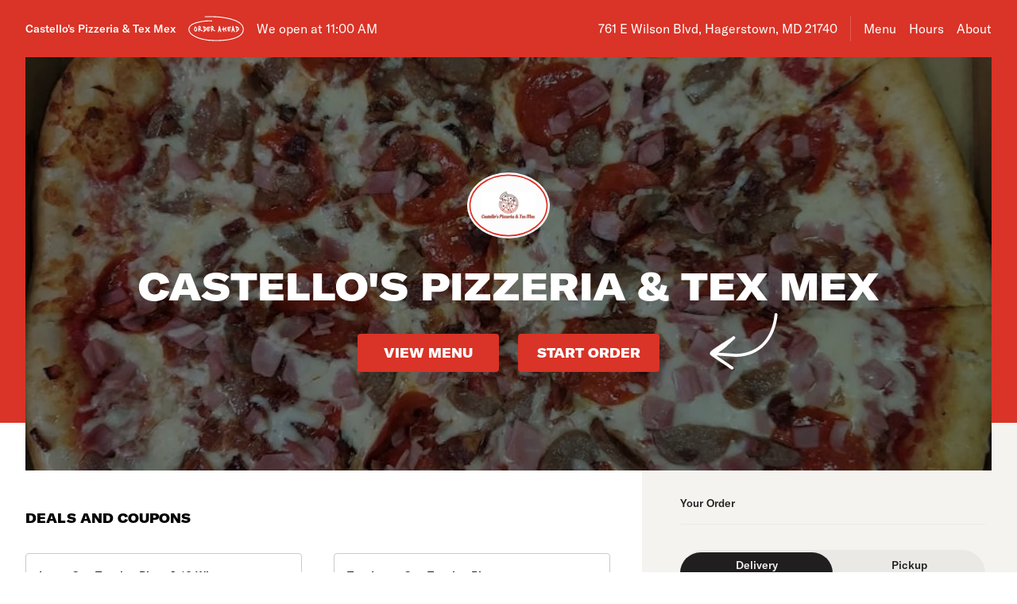

--- FILE ---
content_type: text/html; charset=utf-8
request_url: https://www.castellospizzeriatexmexmenu.com/
body_size: 53859
content:

<!DOCTYPE html>
<html lang="en" >
  <head>
    <meta charset="utf-8" />
    <meta data-react-helmet="true" name="description" content="View the menu, hours, address, and photos for Castello&#x27;s Pizzeria &amp; Tex Mex in Hagerstown, MD. Order online for delivery or pickup on Slicelife.com"/><meta data-react-helmet="true" property="og:title" content="Castello&#x27;s Pizzeria &amp; Tex Mex - Hagerstown, MD - 761 E Wilson Blvd - Hours, Menu, Order"/><meta data-react-helmet="true" property="og:image" content="https://mypizza-assets-production.imgix.net/url-preview-background.png?mark64=aHR0cHM6Ly9hc3NldHMuaW1naXgubmV0L350ZXh0P2g9NDEwJnR4dDY0PVEwRlRWRVZNVEU4blV5QlFTVnBhUlZKSlFTQW1JRlJGV0NCTlJWZyUzRCZ0eHQtY29sb3I9d2hpdGUmdHh0LWZvbnQ9QXJpYWwtQmxhY2smdHh0LXNpemU9NzUmdz04NDA%3D&amp;mark-x=86&amp;mark-y=180"/>
    <title data-react-helmet="true">Castello&#x27;s Pizzeria &amp; Tex Mex - Hagerstown, MD - 761 E Wilson Blvd - Hours, Menu, Order</title>
    <link data-react-helmet="true" rel="canonical" href="https://www.castellospizzeriatexmexmenu.com"/>
    <script>
      // Start a timer to calculate the page load speed
      // to provide this data for the viewed_direct_web event
      window._loadTimeStartedAt = performance.now();
    </script>
    <script type="text/javascript">
      window.env = {"REACT_APP_APP_ENV":"production","REACT_APP_CONSUMER_API_GATEWAY_URL":"https://consumer.prod.slicelife.com","REACT_APP_CONSUMER_API_KEY":"Cz4gergJIN9WbBK1ydx8sBsLX5iDq41162LM1YB5","GOOGLE_MAPS_API_KEY":"AIzaSyA8AGa2VpPrzYoVsazYdA0v8Wxlwojmcwc","REACT_APP_CORE_API_URL":"https://core-api.private.prod.slicelife.com","REACT_APP_IMGIX_URL":"https://mypizza-assets-production.imgix.net","REACT_APP_CONSUMER_LANDING_PAGES_URL":"https://slicelife.com","REACT_APP_ANALYTICS_LOGGING_ENABLED":"false","REACT_APP_OPTIMIZELY_KEY":"EiPeHJtBrNYeqGsBySPjg","REACT_APP_DATADOG_KEY":"pub3fbbe260da7b8611755d0afee262a1c6","REACT_APP_STOREFRONT_URL":"https://slicelife.com"};
    </script>
    <script>window._initialDataContext = {"0":{"data":{"primaryShopRequest":{"data":{"accepts_cards":1,"accepts_cash":0,"acquired":true,"address":"761 E Wilson Blvd","banner_text":"","chain":null,"city":"Hagerstown","coupons":[{"id":173203,"shop_id":100390,"name":"Large One Topping Pizza & 10 Wings","description":"","unavailable":false,"unavailable_until":null,"discount_amount":"26.99","pricing_type":"bundle_price","parameters":{"charge_for_extras":true},"coupon_conditions":[{"id":201426,"condition_type":"has_product_type","raw_parameters":"25692342,1","customer_text":"","parameters":{"product_type_id":25692342,"count":1}}]},{"id":173204,"shop_id":100390,"name":"Two Large One Topping Pizzas","description":"","unavailable":false,"unavailable_until":null,"discount_amount":"26.99","pricing_type":"bundle_price","parameters":{"charge_for_extras":true},"coupon_conditions":[{"id":201427,"condition_type":"has_product_type","raw_parameters":"25692356,1","customer_text":"","parameters":{"product_type_id":25692356,"count":1}}]},{"id":173205,"shop_id":100390,"name":"Order Any Sub & Get The Other One For 50% OFF","description":"","unavailable":false,"unavailable_until":null,"discount_amount":"17.99","pricing_type":"bundle_price","parameters":{"charge_for_extras":true},"coupon_conditions":[{"id":201428,"condition_type":"has_product_type","raw_parameters":"25692847,1","customer_text":"","parameters":{"product_type_id":25692847,"count":1}}]},{"id":173206,"shop_id":100390,"name":"Order Over 45$ & Get 5$ OFF!","description":"","unavailable":false,"unavailable_until":null,"discount_amount":"5","pricing_type":"flat_discount","parameters":{},"coupon_conditions":[{"id":201429,"condition_type":"order_subtotal","raw_parameters":"45","customer_text":"","parameters":{"minimum_order_subtotal":45}}]},{"id":173207,"shop_id":100390,"name":"Order Over 95$ & Get 10$ OFF!","description":"","unavailable":false,"unavailable_until":null,"discount_amount":"10","pricing_type":"flat_discount","parameters":{},"coupon_conditions":[{"id":201430,"condition_type":"order_subtotal","raw_parameters":"95","customer_text":"","parameters":{"minimum_order_subtotal":95}}]}],"created_at":"2022-03-24T20:39:51Z","default_transmission_method":"tablet","delivery_estimate":"25 - 40 min","delivery_fees_info":{"order_minimum_range":"$20.0","delivery_fee_range":"$4.95","delivery_fee_type":"flat"},"description":"","direct_web_settings":{},"disabled":false,"discount_percent":null,"domain_name":"castellospizzeriatexmexmenu.com","subdomain":null,"perfect_pizza_template_name":null,"does_delivery":true,"does_pickup":true,"does_scheduled_orders":true,"eta":{"delivery_min":25,"delivery_max":40,"pickup_min":10,"pickup_max":25},"facebook_page_id":null,"favorites_count":0,"has_menu":true,"holidays":null,"hero_image_url":"https://slicelife.imgix.net/100390/photos/original/product-meat-lovers-pizza-14071042.jpeg?auto=compress&auto=format","shop_id":100390,"imgix_logo_url":"https://shop-logos.imgix.net/shops/100390/original/castello's.png","latitude":"39.6201139","logo_url":"https://production-assets.cf.slicelife.com/shops/100390/medium_square/castello's.png","longitude":"-77.7135405","loyalty_enabled":true,"min_delivery_order":"0.0","min_pickup_order":15,"name":"Castello's Pizzeria & Tex Mex","neighborhood":"","next_opening_delivery":"2026-01-17T16:00:00Z","next_opening_pickup":"2026-01-17T16:00:00Z","onboarded_at":"2022-03-26T01:10:30Z","open_for_delivery":false,"open_for_pickup":false,"paused_for_delivery":false,"paused_for_pickup":false,"paused_for_delivery_reason":null,"paused_for_pickup_reason":null,"order_option_types":[{"id":1,"name":"contactless_delivery","display":"Contactless Delivery","order_instruction":"Customer wants a contact-free delivery. Please leave food at door and let them know, unless instructed otherwise.","created_at":"2020-11-03T11:30:05Z","updated_at":"2020-11-03T11:30:05Z","disabled_order_instructions":null},{"id":2,"name":"curbside_pickup","display":"Curbside Pickup","order_instruction":"This is a curbside pickup order. The customer will call your shop when they arrive. Be ready to meet them outside to hand over the order.","created_at":"2020-11-03T11:30:05Z","updated_at":"2020-11-04T12:02:02Z","disabled_order_instructions":null},{"id":3,"name":"include_utensils","display":"Include napkins and utensils","order_instruction":"Include utensils.","created_at":"2024-10-14T12:30:05Z","updated_at":"2024-10-14T12:30:02Z","disabled_order_instructions":"Utensils not requested."}],"phone":"3017919000","slice_platform_phone":"3017919000","photos":["https://slicelife.imgix.net/100390/photos/original/product-meat-lovers-pizza-14071042.jpeg?auto=compress&auto=format"],"pickup_estimate":"10 - 25 min","register_mode":"full","register_mode_id":"f8246680-0e2c-4437-a594-7a375318176c","ros_enabled":false,"service_fee_flat_amount":"1.99","service_fee_percentage_amount":null,"social_media":[],"special_instructions_enabled":true,"state":"MD","status":"live","storefront_path":"restaurants/md/hagerstown/21740/castello-s-pizzeria-tex-mex-hagerstown/menu","story":{"story":"Castello's Pizzeria & Tex Mex is currently located at 761 E Wilson Blvd. Order your favorite pizza, pasta, salad, and more, all with the click of a button.","photo":null,"is_default_story":true},"suspended":false,"tax_delivery_fee":0,"tax_rate":"6.0","tax_service_fee":true,"third_party_web_settings":{"floating_button_theme":null,"floating_button_layout":null,"floating_button_theme_variant":null,"floating_button_theme_color":null,"floating_button_value_message":null,"floating_button_enabled":false,"floating_button_position":null,"floating_button_message":null,"floating_button_multilocation_enabled":false,"modal_theme":null,"modal_theme_color":null,"modal_enabled":false,"modal_value_message":null,"modal_layout":null,"modal_theme_variant":null,"modal_position":null,"modal_message":null,"modal_multilocation_enabled":false,"modal_marketplace":null,"nav_bar_theme":null,"nav_bar_theme_variant":null,"nav_bar_theme_color":null,"nav_bar_enabled":false,"nav_bar_position":null,"nav_bar_value_message":null,"nav_bar_button_layout":null,"nav_bar_message":null,"nav_bar_multilocation_enabled":false,"nav_bar_marketplace":null},"timezone":"EST","timezone_identifier":"America/New_York","tips_enabled_for_delivery":true,"tips_enabled_for_pickup":true,"title":"","twilio_phone":null,"ui_customization":{"header_color":null},"updated_at":"2026-01-13T12:48:04Z","uses_cross_street":false,"uuid":"3b36444a-ef67-414e-846b-175ca9ce0416","web_slug":"md/hagerstown/21740/castello-s-pizzeria-tex-mex-hagerstown","zipcode":"21740","project_by_slice":false,"delivery_overflow_enabled":false,"register_user_permissions":false,"slice_payments_enabled":false,"calculate_average_eta":false}},"currentShopRequest":{"data":{"accepts_cards":1,"accepts_cash":0,"acquired":true,"address":"761 E Wilson Blvd","banner_text":"","chain":null,"city":"Hagerstown","coupons":[{"id":173203,"shop_id":100390,"name":"Large One Topping Pizza & 10 Wings","description":"","unavailable":false,"unavailable_until":null,"discount_amount":"26.99","pricing_type":"bundle_price","parameters":{"charge_for_extras":true},"coupon_conditions":[{"id":201426,"condition_type":"has_product_type","raw_parameters":"25692342,1","customer_text":"","parameters":{"product_type_id":25692342,"count":1}}]},{"id":173204,"shop_id":100390,"name":"Two Large One Topping Pizzas","description":"","unavailable":false,"unavailable_until":null,"discount_amount":"26.99","pricing_type":"bundle_price","parameters":{"charge_for_extras":true},"coupon_conditions":[{"id":201427,"condition_type":"has_product_type","raw_parameters":"25692356,1","customer_text":"","parameters":{"product_type_id":25692356,"count":1}}]},{"id":173205,"shop_id":100390,"name":"Order Any Sub & Get The Other One For 50% OFF","description":"","unavailable":false,"unavailable_until":null,"discount_amount":"17.99","pricing_type":"bundle_price","parameters":{"charge_for_extras":true},"coupon_conditions":[{"id":201428,"condition_type":"has_product_type","raw_parameters":"25692847,1","customer_text":"","parameters":{"product_type_id":25692847,"count":1}}]},{"id":173206,"shop_id":100390,"name":"Order Over 45$ & Get 5$ OFF!","description":"","unavailable":false,"unavailable_until":null,"discount_amount":"5","pricing_type":"flat_discount","parameters":{},"coupon_conditions":[{"id":201429,"condition_type":"order_subtotal","raw_parameters":"45","customer_text":"","parameters":{"minimum_order_subtotal":45}}]},{"id":173207,"shop_id":100390,"name":"Order Over 95$ & Get 10$ OFF!","description":"","unavailable":false,"unavailable_until":null,"discount_amount":"10","pricing_type":"flat_discount","parameters":{},"coupon_conditions":[{"id":201430,"condition_type":"order_subtotal","raw_parameters":"95","customer_text":"","parameters":{"minimum_order_subtotal":95}}]}],"created_at":"2022-03-24T20:39:51Z","default_transmission_method":"tablet","delivery_estimate":"25 - 40 min","delivery_fees_info":{"order_minimum_range":"$20.0","delivery_fee_range":"$4.95","delivery_fee_type":"flat"},"description":"","direct_web_settings":{},"disabled":false,"discount_percent":null,"domain_name":"castellospizzeriatexmexmenu.com","subdomain":null,"perfect_pizza_template_name":null,"does_delivery":true,"does_pickup":true,"does_scheduled_orders":true,"eta":{"delivery_min":25,"delivery_max":40,"pickup_min":10,"pickup_max":25},"facebook_page_id":null,"favorites_count":0,"has_menu":true,"holidays":null,"hero_image_url":"https://slicelife.imgix.net/100390/photos/original/product-meat-lovers-pizza-14071042.jpeg?auto=compress&auto=format","shop_id":100390,"imgix_logo_url":"https://shop-logos.imgix.net/shops/100390/original/castello's.png","latitude":"39.6201139","logo_url":"https://production-assets.cf.slicelife.com/shops/100390/medium_square/castello's.png","longitude":"-77.7135405","loyalty_enabled":true,"min_delivery_order":"0.0","min_pickup_order":15,"name":"Castello's Pizzeria & Tex Mex","neighborhood":"","next_opening_delivery":"2026-01-17T16:00:00Z","next_opening_pickup":"2026-01-17T16:00:00Z","onboarded_at":"2022-03-26T01:10:30Z","open_for_delivery":false,"open_for_pickup":false,"paused_for_delivery":false,"paused_for_pickup":false,"paused_for_delivery_reason":null,"paused_for_pickup_reason":null,"order_option_types":[{"id":1,"name":"contactless_delivery","display":"Contactless Delivery","order_instruction":"Customer wants a contact-free delivery. Please leave food at door and let them know, unless instructed otherwise.","created_at":"2020-11-03T11:30:05Z","updated_at":"2020-11-03T11:30:05Z","disabled_order_instructions":null},{"id":2,"name":"curbside_pickup","display":"Curbside Pickup","order_instruction":"This is a curbside pickup order. The customer will call your shop when they arrive. Be ready to meet them outside to hand over the order.","created_at":"2020-11-03T11:30:05Z","updated_at":"2020-11-04T12:02:02Z","disabled_order_instructions":null},{"id":3,"name":"include_utensils","display":"Include napkins and utensils","order_instruction":"Include utensils.","created_at":"2024-10-14T12:30:05Z","updated_at":"2024-10-14T12:30:02Z","disabled_order_instructions":"Utensils not requested."}],"phone":"3017919000","slice_platform_phone":"3017919000","photos":["https://slicelife.imgix.net/100390/photos/original/product-meat-lovers-pizza-14071042.jpeg?auto=compress&auto=format"],"pickup_estimate":"10 - 25 min","register_mode":"full","register_mode_id":"f8246680-0e2c-4437-a594-7a375318176c","ros_enabled":false,"service_fee_flat_amount":"1.99","service_fee_percentage_amount":null,"social_media":[],"special_instructions_enabled":true,"state":"MD","status":"live","storefront_path":"restaurants/md/hagerstown/21740/castello-s-pizzeria-tex-mex-hagerstown/menu","story":{"story":"Castello's Pizzeria & Tex Mex is currently located at 761 E Wilson Blvd. Order your favorite pizza, pasta, salad, and more, all with the click of a button.","photo":null,"is_default_story":true},"suspended":false,"tax_delivery_fee":0,"tax_rate":"6.0","tax_service_fee":true,"third_party_web_settings":{"floating_button_theme":null,"floating_button_layout":null,"floating_button_theme_variant":null,"floating_button_theme_color":null,"floating_button_value_message":null,"floating_button_enabled":false,"floating_button_position":null,"floating_button_message":null,"floating_button_multilocation_enabled":false,"modal_theme":null,"modal_theme_color":null,"modal_enabled":false,"modal_value_message":null,"modal_layout":null,"modal_theme_variant":null,"modal_position":null,"modal_message":null,"modal_multilocation_enabled":false,"modal_marketplace":null,"nav_bar_theme":null,"nav_bar_theme_variant":null,"nav_bar_theme_color":null,"nav_bar_enabled":false,"nav_bar_position":null,"nav_bar_value_message":null,"nav_bar_button_layout":null,"nav_bar_message":null,"nav_bar_multilocation_enabled":false,"nav_bar_marketplace":null},"timezone":"EST","timezone_identifier":"America/New_York","tips_enabled_for_delivery":true,"tips_enabled_for_pickup":true,"title":"","twilio_phone":null,"ui_customization":{"header_color":null},"updated_at":"2026-01-13T12:48:04Z","uses_cross_street":false,"uuid":"3b36444a-ef67-414e-846b-175ca9ce0416","web_slug":"md/hagerstown/21740/castello-s-pizzeria-tex-mex-hagerstown","zipcode":"21740","project_by_slice":false,"delivery_overflow_enabled":false,"register_user_permissions":false,"slice_payments_enabled":false,"calculate_average_eta":false}},"shopsRequest":{"data":[{"accepts_cards":1,"accepts_cash":0,"acquired":true,"address":"761 E Wilson Blvd","banner_text":"","chain":null,"city":"Hagerstown","coupons":[{"id":173203,"shop_id":100390,"name":"Large One Topping Pizza & 10 Wings","description":"","unavailable":false,"unavailable_until":null,"discount_amount":"26.99","pricing_type":"bundle_price","parameters":{"charge_for_extras":true},"coupon_conditions":[{"id":201426,"condition_type":"has_product_type","raw_parameters":"25692342,1","customer_text":"","parameters":{"product_type_id":25692342,"count":1}}]},{"id":173204,"shop_id":100390,"name":"Two Large One Topping Pizzas","description":"","unavailable":false,"unavailable_until":null,"discount_amount":"26.99","pricing_type":"bundle_price","parameters":{"charge_for_extras":true},"coupon_conditions":[{"id":201427,"condition_type":"has_product_type","raw_parameters":"25692356,1","customer_text":"","parameters":{"product_type_id":25692356,"count":1}}]},{"id":173205,"shop_id":100390,"name":"Order Any Sub & Get The Other One For 50% OFF","description":"","unavailable":false,"unavailable_until":null,"discount_amount":"17.99","pricing_type":"bundle_price","parameters":{"charge_for_extras":true},"coupon_conditions":[{"id":201428,"condition_type":"has_product_type","raw_parameters":"25692847,1","customer_text":"","parameters":{"product_type_id":25692847,"count":1}}]},{"id":173206,"shop_id":100390,"name":"Order Over 45$ & Get 5$ OFF!","description":"","unavailable":false,"unavailable_until":null,"discount_amount":"5","pricing_type":"flat_discount","parameters":{},"coupon_conditions":[{"id":201429,"condition_type":"order_subtotal","raw_parameters":"45","customer_text":"","parameters":{"minimum_order_subtotal":45}}]},{"id":173207,"shop_id":100390,"name":"Order Over 95$ & Get 10$ OFF!","description":"","unavailable":false,"unavailable_until":null,"discount_amount":"10","pricing_type":"flat_discount","parameters":{},"coupon_conditions":[{"id":201430,"condition_type":"order_subtotal","raw_parameters":"95","customer_text":"","parameters":{"minimum_order_subtotal":95}}]}],"created_at":"2022-03-24T20:39:51Z","default_transmission_method":"tablet","delivery_estimate":"25 - 40 min","delivery_fees_info":{"order_minimum_range":"$20.0","delivery_fee_range":"$4.95","delivery_fee_type":"flat"},"description":"","direct_web_settings":{},"disabled":false,"discount_percent":null,"domain_name":"castellospizzeriatexmexmenu.com","subdomain":null,"perfect_pizza_template_name":null,"does_delivery":true,"does_pickup":true,"does_scheduled_orders":true,"eta":{"delivery_min":25,"delivery_max":40,"pickup_min":10,"pickup_max":25},"facebook_page_id":null,"favorites_count":0,"has_menu":true,"holidays":null,"hero_image_url":"https://slicelife.imgix.net/100390/photos/original/product-meat-lovers-pizza-14071042.jpeg?auto=compress&auto=format","shop_id":100390,"imgix_logo_url":"https://shop-logos.imgix.net/shops/100390/original/castello's.png","latitude":"39.6201139","logo_url":"https://production-assets.cf.slicelife.com/shops/100390/medium_square/castello's.png","longitude":"-77.7135405","loyalty_enabled":true,"min_delivery_order":"0.0","min_pickup_order":15,"name":"Castello's Pizzeria & Tex Mex","neighborhood":"","next_opening_delivery":"2026-01-17T16:00:00Z","next_opening_pickup":"2026-01-17T16:00:00Z","onboarded_at":"2022-03-26T01:10:30Z","open_for_delivery":false,"open_for_pickup":false,"paused_for_delivery":false,"paused_for_pickup":false,"paused_for_delivery_reason":null,"paused_for_pickup_reason":null,"order_option_types":[{"id":1,"name":"contactless_delivery","display":"Contactless Delivery","order_instruction":"Customer wants a contact-free delivery. Please leave food at door and let them know, unless instructed otherwise.","created_at":"2020-11-03T11:30:05Z","updated_at":"2020-11-03T11:30:05Z","disabled_order_instructions":null},{"id":2,"name":"curbside_pickup","display":"Curbside Pickup","order_instruction":"This is a curbside pickup order. The customer will call your shop when they arrive. Be ready to meet them outside to hand over the order.","created_at":"2020-11-03T11:30:05Z","updated_at":"2020-11-04T12:02:02Z","disabled_order_instructions":null},{"id":3,"name":"include_utensils","display":"Include napkins and utensils","order_instruction":"Include utensils.","created_at":"2024-10-14T12:30:05Z","updated_at":"2024-10-14T12:30:02Z","disabled_order_instructions":"Utensils not requested."}],"phone":"3017919000","slice_platform_phone":"3017919000","photos":["https://slicelife.imgix.net/100390/photos/original/product-meat-lovers-pizza-14071042.jpeg?auto=compress&auto=format"],"pickup_estimate":"10 - 25 min","register_mode":"full","register_mode_id":"f8246680-0e2c-4437-a594-7a375318176c","ros_enabled":false,"service_fee_flat_amount":"1.99","service_fee_percentage_amount":null,"social_media":[],"special_instructions_enabled":true,"state":"MD","status":"live","storefront_path":"restaurants/md/hagerstown/21740/castello-s-pizzeria-tex-mex-hagerstown/menu","story":{"story":"Castello's Pizzeria & Tex Mex is currently located at 761 E Wilson Blvd. Order your favorite pizza, pasta, salad, and more, all with the click of a button.","photo":null,"is_default_story":true},"suspended":false,"tax_delivery_fee":0,"tax_rate":"6.0","tax_service_fee":true,"third_party_web_settings":{"floating_button_theme":null,"floating_button_layout":null,"floating_button_theme_variant":null,"floating_button_theme_color":null,"floating_button_value_message":null,"floating_button_enabled":false,"floating_button_position":null,"floating_button_message":null,"floating_button_multilocation_enabled":false,"modal_theme":null,"modal_theme_color":null,"modal_enabled":false,"modal_value_message":null,"modal_layout":null,"modal_theme_variant":null,"modal_position":null,"modal_message":null,"modal_multilocation_enabled":false,"modal_marketplace":null,"nav_bar_theme":null,"nav_bar_theme_variant":null,"nav_bar_theme_color":null,"nav_bar_enabled":false,"nav_bar_position":null,"nav_bar_value_message":null,"nav_bar_button_layout":null,"nav_bar_message":null,"nav_bar_multilocation_enabled":false,"nav_bar_marketplace":null},"timezone":"EST","timezone_identifier":"America/New_York","tips_enabled_for_delivery":true,"tips_enabled_for_pickup":true,"title":"","twilio_phone":null,"ui_customization":{"header_color":null},"updated_at":"2026-01-13T12:48:04Z","uses_cross_street":false,"uuid":"3b36444a-ef67-414e-846b-175ca9ce0416","web_slug":"md/hagerstown/21740/castello-s-pizzeria-tex-mex-hagerstown","zipcode":"21740","project_by_slice":false,"delivery_overflow_enabled":false,"register_user_permissions":false,"slice_payments_enabled":false,"calculate_average_eta":false}]},"shopScheduleRequest":{"data":{"delivery":[{"from":"2026-01-17T16:00:00Z","to":"2026-01-18T02:45:00Z"},{"from":"2026-01-19T16:00:00Z","to":"2026-01-20T01:45:00Z"},{"from":"2026-01-20T16:00:00Z","to":"2026-01-21T01:45:00Z"},{"from":"2026-01-21T16:00:00Z","to":"2026-01-22T01:45:00Z"},{"from":"2026-01-22T16:00:00Z","to":"2026-01-23T01:45:00Z"},{"from":"2026-01-23T16:00:00Z","to":"2026-01-24T02:45:00Z"}],"pickup":[{"from":"2026-01-17T16:00:00Z","to":"2026-01-18T03:00:00Z"},{"from":"2026-01-19T16:00:00Z","to":"2026-01-20T02:00:00Z"},{"from":"2026-01-20T16:00:00Z","to":"2026-01-21T02:00:00Z"},{"from":"2026-01-21T16:00:00Z","to":"2026-01-22T02:00:00Z"},{"from":"2026-01-22T16:00:00Z","to":"2026-01-23T02:00:00Z"},{"from":"2026-01-23T16:00:00Z","to":"2026-01-24T03:00:00Z"}],"pausings":{"delivery":[],"pickup":[]},"timezone":"America/New_York"}},"menuRequest":{"data":{"categories":[{"id":27535778,"name":"Tuesday Pasta Specials","availabilities":[{"dayOfWeek":"Sunday","startTime":"11:00","endTime":"21:00"}],"products":[{"id":21678541,"name":"Pasta Tuesday Special","price":"$26.98","code":"a528cd8a8c6ea5518f6a4968b720a83cc5a65191a66c9c11b6905fb769ceaf68","productTypeIds":[25000032],"isBestSeller":false}]},{"id":27008738,"name":"Pizza","products":[{"id":14070844,"name":"Cheese Pizza","price":"$10.99","description":"Classic cheese or create your own pizza.","code":"b460f150c359f072be39846bd9345122854c2fc3426d218453c4c3dff74e6bd6","productTypeIds":[17070269,17070270,17070275,17070276,17070277],"isBestSeller":true},{"id":18507578,"name":"Philly Pizza","price":"$21.99","description":"Grilled steak, sauteed onions, green peppers, mushrooms, mozzarella cheese.","code":"6e4083df85bee60a966fb300138a7be3d81d91acc998a738935901ed6398ea51","productTypeIds":[21531116,21531117],"isBestSeller":false},{"id":18507580,"name":"Fajita Mix Pizza","price":"$21.99","description":"Steak, chicken, grilled onions, green peppers, cheddar cheese, sauce.","code":"450d07b6b1de2e4aba4244b58bf212a9918a66e9c8fc2dcc3bc8e74ebf2de14b","productTypeIds":[21531118,21531119],"isBestSeller":false},{"id":18507582,"name":"Cheese Lovers Pizza","price":"$21.99","description":"Pizza sauce, mozzarella, Parmesan provolone, and American cheese.","code":"3549f169115143f2ea0284fac00ca1a94cc3cabe4ce5d36c41e743526dbbdcbf","productTypeIds":[21531120,21531121],"isBestSeller":false},{"id":18507584,"name":"Meat Lovers Pizza","price":"$21.99","description":"Pepperoni, sausage, ham, bacon, beef.","image":"https://slice-menu-assets-prod.imgix.net/100390/1649852484_72cf77a674","code":"23fba262a8d25aa66e711d823cebd897b5353f5bf78fb102167016c71f7ab526","productTypeIds":[21531122,21531123],"isBestSeller":true},{"id":18507586,"name":"Greek Pizza","price":"$21.99","description":"Kalamata olives, Roma tomatoes, feta cheese, olive oil, oregano (no pizza sauce).","code":"8bb6728c95120143046cf05cedb83cc053b77863b309caddfb1ff12ebbd4198a","productTypeIds":[21531124,21531125],"isBestSeller":false},{"id":18507588,"name":"Buffalo Chicken Pizza","price":"$21.99","description":"Grilled chicken, spicy sauce, red onions, mozzarella cheese, blue cheese.","image":"https://slice-menu-assets-prod.imgix.net/100390/1652531864_83a5ee1508","code":"679ef7eb20a4997c36d5f7140574bc0f1c92383cafa3205910cbffbfd600f837","productTypeIds":[21531126,21531127],"isBestSeller":false},{"id":18507590,"name":"Chicken Bacon Ranch Pizza","price":"$21.99","description":"Grilled chicken, bacon, mozzarella cheese, ranch dressing.","code":"f898d8c4ba9a592837775298051e8b71cf79dabeb3d09d93a30844b1ab015a43","productTypeIds":[21531128,21531129],"isBestSeller":false},{"id":18507592,"name":"Taco Pizza","price":"$21.99","description":"Salad, ground beef, cheddar, and Monterey Jack cheese, diced tomatoes, tortilla chips, sour cream, and lettuce on the side.","image":"https://slice-menu-assets-prod.imgix.net/100390/1652533510_fb16a24736","code":"07c0334aae499e02657010cc062929b25b3a2bff2b60796f1d772f8b38bde120","productTypeIds":[21531130,21531131],"isBestSeller":false},{"id":18507594,"name":"Supreme Pizza","price":"$21.99","description":"Pepperoni, mushrooms, onions, green peppers, sausage.","image":"https://slice-menu-assets-prod.imgix.net/100390/1652531097_908654da16","code":"6b3df967cd69bf5370f830bdce0ada17f17ae6ebfbeb7c92e6910cccf005822b","productTypeIds":[21531132,21531133],"isBestSeller":false},{"id":18507596,"name":"Vegetarian Pizza","price":"$21.99","description":"Green peppers, onions, mushrooms, broccoli, tomatoes, black olives.","image":"https://slice-menu-assets-prod.imgix.net/100390/1649852382_82cbafb679","code":"0a02e81ec75fe1f97ab706d9c10f2ad20e908923ffe32741247f53c9d3a13fa4","productTypeIds":[21531134,21531135],"isBestSeller":false},{"id":18507598,"name":"Hawaiian Pizza","price":"$17.99","description":"Ham, pineapple, mozzarella cheese.","image":"https://slice-menu-assets-prod.imgix.net/100390/1649852787_c74224af7a","code":"60f63fb501beb0af4927c0d943d0416696e969c577223bdb5a14b362727ec749","productTypeIds":[21531136,21531137],"isBestSeller":true},{"id":18507600,"name":"White Pizza","price":"$21.99","description":"Ricotta cheese, tomatoes, broccoli, mozzarella cheese, fresh garlic.","image":"https://slice-menu-assets-prod.imgix.net/100390/1652532578_f90e584b10","code":"307513a03aa52cc83c1f70d3084bf0e48f8add64f85fd35cd6b54b2deb77e3c7","productTypeIds":[21531138,21531139],"isBestSeller":false}]},{"id":26308186,"name":"Pizza by the Slice","products":[{"id":14070934,"name":"Cheese Pizza Slice","price":"$2.99","code":"d3e0bfe0d9cdc9ffdf7c848d66713bb701a00e66ced82c9ca684c2994cf2ab92","productTypeIds":[17070359],"isBestSeller":false}]},{"id":26308086,"name":"Appetizers & Sides","products":[{"id":14069941,"name":"Bruschetta","price":"$9.99","description":"Diced fresh tomato, garlic, basil, olive oil, and spices tossed over toasted Italian bread with melted mozzarella cheese.","code":"d321d9ce3c255073c300762092c251dd2c5aef7c0a5d5afb8668b3001ab0d74a","productTypeIds":[17069353],"isBestSeller":false},{"id":14069942,"name":"French Fries","price":"$4.99","description":"Cut potatoes fried and salted to perfection.","code":"d93681e03a28dd948013daec9a0bfc80e11508fad798044747b98362a928a13b","productTypeIds":[17069354],"isBestSeller":false},{"id":14069948,"name":"Cheese Fries","price":"$8.99","description":"Fried potatoes topped with cheese.","code":"539b1c6d38124e0f4ca70b0a2afef5f64c38ad642729b8a392289aef305ae611","productTypeIds":[17069360],"isBestSeller":true},{"id":14069949,"name":"Loaded Cheese Fries","price":"$9.99","description":"Bacon green onions, and ranch on the side.","code":"ed462719ac6b84d08174b27b3e3abf31a8079f5e0f38cdeaabe368e50d5584b3","productTypeIds":[17069361],"isBestSeller":true},{"id":14069980,"name":"Mozzarella Sticks","price":"$7.99","description":"Mozzarella cheese that has been coated and fried.","code":"95cd6f0ea7a6d6ff4da58fbef62968764d8075c0a343efd425f5d89f7cd00b1b","productTypeIds":[17069392],"isBestSeller":true},{"id":14069983,"name":"Garlic Bread with Cheese","price":"$5.99","description":"Buttery bread that is topped with garlic and cheese.","code":"d8bc8ae9cd7bd2b84794fed08327ece76bb644c56b8118c525e6f2f0e06b62c7","productTypeIds":[17069395],"isBestSeller":false},{"id":14069984,"name":"Chicken Fingers & Fries","price":"$9.99","description":"Breaded or battered crispy chicken.","code":"5e606e28d6ac1e5853bd26ebb2972bd129b802640fab3805219bd289902999d6","productTypeIds":[17069396],"isBestSeller":true},{"id":14069988,"name":"Boneless Wings","price":"$12.99","code":"c0cd227555866ba219c3ad9df5db39de7dcb14ae5be91662defaf70f9bfe6fad","productTypeIds":[17069400],"isBestSeller":false},{"id":16734452,"name":"Bone-In Wings","price":"$12.99","code":"1ce20995e2f14552bdefd96738bf013cdf940ea713c091f68cbf1df56e91cbd4","productTypeIds":[19752561],"isBestSeller":true},{"id":14069998,"name":"Breaded Mushrooms","price":"$8.99","description":"Mushrooms coated in breadcrumbs and then baked or fried.","code":"21b340ec656598abf3a84766e73de92fc5201a5747c9a9ae53b72e2b66b7a1e4","productTypeIds":[17069410],"isBestSeller":false},{"id":14070001,"name":"Bean & Rice","price":"$4.50","code":"6787a5db02eb36907bc4c76f9591383735c0ff0ff73f8b52a0bd4e12b9282af9","productTypeIds":[17069413],"isBestSeller":false},{"id":14070014,"name":"Chips & Salsa","price":"$4.99","description":"Dip made from tomatoes and onions.","code":"54f93b24cc0d18c8eecf9695f124728107e2ff5d7f57beb371cafaf557d75fb9","productTypeIds":[17069426],"isBestSeller":false},{"id":14070018,"name":"Nacho Supreme","price":"$11.99","description":"Tortilla chips, cheddar cheese, diced tomatoes, green onions, jalapeno peppers, with chicken or beef, sour cream, and salsa on the side.","code":"b0f066d73661b5043c2992a969d6270478c0e20f3d15e9d16c93cf3e957bcba0","productTypeIds":[17069430],"isBestSeller":false},{"id":16734458,"name":"Onion Rings","price":"$4.99","code":"d273c512e1f8b93e5922156a0ce7b0d29a08431de398b3f5c0f443a83366740e","productTypeIds":[19752567],"isBestSeller":false},{"id":14070022,"name":"Flatbread Sticks with Cheese","price":"$11.99","description":"Flat unleavened bread is topped with cheese.","code":"b632fd8bd008c1515212eae7e86c468c5b4ca11db2b7b7dda457b28a627a5511","productTypeIds":[17069434],"isBestSeller":false},{"id":14070024,"name":"Chicken Nuggets with Fries","price":"$9.99","code":"e5a76afe780f7ff8b26f355ff9f5569b30459118f93c2982a6488f383de5e62f","productTypeIds":[17069436],"isBestSeller":false},{"id":14070025,"name":"Queso Dip","price":"$5.99","description":"Melted cheese dip.","code":"ce0861d18312bb3e895717f46dda014192dd9d7685f3a36242070ae27aae4797","productTypeIds":[17069437],"isBestSeller":false},{"id":14070034,"name":"Queso Dip & Chips","price":"$6.99","description":"Melted cheese dip and chips.","code":"a8705109d53fec5a8cd3e2e6169b4307c2f6496bc0fc2a2280532acbf9427cbc","productTypeIds":[17069446],"isBestSeller":false},{"id":16734457,"name":"Pepperoni Roll","price":"$11.99","code":"7c8194a62c371e99478182ad450df1f4236d20ed236537fc366fe1cc23a390ff","productTypeIds":[19752566],"isBestSeller":false}]},{"id":26308094,"name":"Salads","products":[{"id":14070064,"name":"El Castillo Salad","price":"$12.99","description":"Crispy or grilled chicken, fresh mix lettuce, tomatoes, onions, cucumbers, eggs, bacon, roasted almonds and cheese.","image":"https://slice-menu-assets-prod.imgix.net/100390/1652530882_7a44bce54c","code":"6d309a4ef05b192ed6b255e0315738416c08cf4ca2b6b14b65065af28ab8182f","productTypeIds":[17069476],"isBestSeller":false},{"id":14070065,"name":"Garden Salad","price":"$9.99","description":"Lettuce, tomatoes, cucumbers, black olives, onions, carrots, cheddar cheese.","code":"c52e3078fca41ac95240e0d13f3675d480d76e35a28f7139161c7dd8ee4dd750","productTypeIds":[17069477],"isBestSeller":false},{"id":14070066,"name":"Buffalo Chicken Salad","price":"$11.99","description":"Grilled chicken and spicy sauce, lettuce, tomatoes, cucumbers, onions, carrots, cheddar cheese.","code":"4a2c6c317d4aacda8dd7834b3cf6041481ea52311778b0a423ab583985a07c20","productTypeIds":[17069478],"isBestSeller":false},{"id":14070072,"name":"Grilled Chicken Salad","price":"$11.99","description":"Grilled chicken, lettuce tomatoes, and eggs on a crispy tortilla bowl.","code":"ae0ffd7caf3d1865186e5800f650050fc58ce2d26458fb91d2fd11f441e21a41","productTypeIds":[17069484],"isBestSeller":false},{"id":14070073,"name":"Taco Salad","price":"$11.99","description":"Crispy tortilla bowl with lettuce, diced tomatoes, green onions, jalapenos, cheddar cheese, chicken, or beef, sour cream, and salsa on the side.","code":"6eb4eab87b325f829ada7061776be01b024a6f2c98bfdd1ef0edc8f8fb524420","productTypeIds":[17069485],"isBestSeller":false},{"id":14070078,"name":"Chicken Caesar Salad","price":"$11.99","description":"Grilled chicken, romaine lettuce, croutons, and grated Parmesan cheese.","code":"9e2d33bd73c85c60bb9bf3dcc577ec173d217e2a8d5237f2e523aac397fad196","productTypeIds":[17069490],"isBestSeller":false},{"id":14070080,"name":"Chef Salad","price":"$11.99","description":"Ham, turkey, cheese, lettuce, tomatoes, onions, eggs, cucumbers, black olives, carrots.","image":"https://slice-menu-assets-prod.imgix.net/100390/1652530899_db0f93ecb8","code":"9715165eeadd2b4e69adf12ea8b3b2ebd44475ee01bd914859a674e3ff044af5","productTypeIds":[17069492],"isBestSeller":false},{"id":14070083,"name":"Antipasto Salad","price":"$11.99","description":"Ham, salami, mozzarella cheese, lettuce, tomatoes, onions, cucumbers, black olives, carrots.","code":"3fc4cd5ae90a0cc3adcaab29758594c7d2a006ddd43f11acdb30fc32d65a8c47","productTypeIds":[17069495],"isBestSeller":false},{"id":14070086,"name":"Taco Salad Deluxe","price":"$11.99","code":"f4e3a9ba3ef102e9ce2c64925099759ebc04d836d8c8000ab33b11b5eae5b15c","productTypeIds":[17069498],"isBestSeller":false},{"id":14070114,"name":"Greek Salad","price":"$10.99","description":"Mixed lettuce feta cheese roma tomatoes bananas peppers clamato olives.","code":"259b36711b7222d1d2e96e8554e2a10d77b3337c07b663d5a060d480d8d3741b","productTypeIds":[17069526],"isBestSeller":false},{"id":18518339,"name":"Side of Garden Salad","price":"$4.99","code":"cfff752b9a4f89e87c49acbc092b6dd7c8a20d6bec8bfc987df6981ef87b7167","productTypeIds":[21541882],"isBestSeller":false}]},{"id":26308164,"name":"Stromboli & Calzone","products":[{"id":16734936,"name":"Meat Lovers Stromboli","price":"$13.99","description":"Pepperoni, sausage, bacon, ham, beef, pizza sauce, mozzarella cheese.","code":"aa4686b23b9404b782972bb349def6360e975a6b1e0a92155c5185db287bf93b","productTypeIds":[19753050,19753051],"isBestSeller":false},{"id":16734798,"name":"Panzarotti","price":"$13.99","description":"Deep-fried with pizza sauce and mozzarella cheese.","code":"7c27cf9d1533be8d0ba02efba8ca7ba11c16f4f401ee0fc3c332d4e77fd3e14d","productTypeIds":[19752912,22523978],"isBestSeller":false},{"id":18508271,"name":"Meat Lovers Calzone","price":"$13.99","description":"Pepperoni, sausage, bacon, ham, beef, pizza sauce, mozzarella cheese.","code":"61a37379078df66f2277379c9f0a7983568c02e0300929b4374b0321ecb9d965","productTypeIds":[21531809,21531810],"isBestSeller":false},{"id":16734801,"name":"Buffalo Chicken Stromboli","price":"$13.99","description":"Buffalo sauce, mozzarella cheese, ranch dressing.","code":"229fb02b7cfceb7a9f0f421726e68465564895bc007f1ebab92c7ea4ebe8ec37","productTypeIds":[19752915,19752916],"isBestSeller":false},{"id":16734804,"name":"Ranch Chicken Stromboli","price":"$13.99","description":"Bacon, mozzarella cheese, ranch dressing.","code":"7332baeaea7e413430d3c00f42c27c5d9a956ff5a2a939933cea528e44fb0f5c","productTypeIds":[19752918,19752919],"isBestSeller":false},{"id":16734807,"name":"Vegetarian Stromboli","price":"$13.99","description":"Fresh tomatoes, mushrooms, green peppers, onions, broccoli, pizza sauce, mozzarella cheese.","code":"e20d498acdf82e8ce1c143c3a0f3d0a47d79cdf8167a8702fc6ecf765c033833","productTypeIds":[19752921,19752922],"isBestSeller":false},{"id":19500087,"name":"Ham Calzone","price":"$13.99","code":"975e484f8c39ac1f9e400e3bb965f59b9d44b582411a99eed245cdca41cccc16","productTypeIds":[22524066,22524067],"isBestSeller":false},{"id":19500089,"name":"Sausage Calzone","price":"$13.99","code":"0a2df0b934d7d162f82f2e9f868d032675b8b5c77ec5f3d813709212a86c7727","productTypeIds":[22524068,22524069],"isBestSeller":false},{"id":16734819,"name":"Chicken Stromboli","price":"$13.99","description":"Pizza sauce and mozzarella cheese.","code":"fe25d332661d4b2e25414b1a8f685ef052bd379ffc91a7bfc7fdc845caa76ff4","productTypeIds":[19752933,19752934],"isBestSeller":false},{"id":16734859,"name":"Steak Stromboli","price":"$13.99","description":"Pizza sauce and mozzarella cheese.","code":"b904511b8e36b00b4a23fe6554b67abbc6609c680949527cef1d0fbc0183b371","productTypeIds":[19752973,19752974],"isBestSeller":false},{"id":16735053,"name":"Supreme Stromboli","price":"$13.99","description":"Pepperoni, sausage, mushrooms, onions, green peppers, pizza sauce, mozzarella cheese.","code":"b1dede2e19c4b11f38adddb5506546a7fe55a0913a8d61c1375d8126983a817a","productTypeIds":[19753167,19753168],"isBestSeller":false},{"id":16735055,"name":"Regular Stromboli","price":"$13.99","description":"Ham, salami, pizza sauce, mozzarella cheese.","code":"d098ecba963a5ad93ea309d5b71201e62acd686c2c9e37799b83de4184e2a250","productTypeIds":[19753169,19753170],"isBestSeller":false},{"id":16735061,"name":"Pepperoni Stromboli","price":"$13.99","description":"Pepperoni, pizza sauce, mozzarella cheese.","code":"8b56ff629c3963070952fdaef6fad466ce2bdc611c5e07ea8cf6d3f512f7ebf0","productTypeIds":[19753175,19753176],"isBestSeller":false},{"id":16735064,"name":"Castillo Stromboli","price":"$13.99","description":"Steak, grilled onions, grilled peppers, pizza sauce, and mozzarella cheese.","code":"b67f72d3aecf052d7bff6b104bbad0d501d44865e79bce9c72c9b9125cf8a6e5","productTypeIds":[19753178,19753179],"isBestSeller":false}]},{"id":26308161,"name":"Sandwiches","description":"Served with French fries.","products":[{"id":14070594,"name":"Cheeseburger","price":"$11.99","description":"Lettuce, cheese, tomatoes, onions, mayo.","code":"225daf30e4527177f5a609ebebf86d471baa6b0b10f994e94d92e6c3e5d5d68f","productTypeIds":[17070019],"isBestSeller":false},{"id":14070595,"name":"Ham & Cheese Sandwich","price":"$11.99","description":"Lettuce, cheese, tomatoes, onions, mayo.","code":"41a2a247e00a98b4cb8377bac1d2f5558375ea44f7db6871ec8d98deb721f0b3","productTypeIds":[17070020],"isBestSeller":false},{"id":14070596,"name":"Breaded Chicken Sandwich","price":"$11.99","description":"Lettuce, cheese, tomatoes, onions, mayo.","code":"2620e3ae81a4f28cc428bd17afd0da640facb17f20b95cc25d3e02ac173273a8","productTypeIds":[17070021],"isBestSeller":false},{"id":14070597,"name":"Grilled Chicken Sandwich","price":"$11.99","description":"Lettuce, cheese, tomatoes, onions, mayo.","code":"41ddc1b64524abadb261cc0d698ca7129013ee57186034f1d228f4ceedf46af8","productTypeIds":[17070022],"isBestSeller":false},{"id":14070598,"name":"Double Cheeseburger","price":"$12.99","description":"Lettuce, cheese, tomatoes, onions, mayo.","code":"57c48be72a96e51439ab0c6d1fc0af2e0a912ab127a20a7eb887c6a9cabf8df9","productTypeIds":[17070023],"isBestSeller":false},{"id":19500119,"name":"Ranch Chicken Sandwich","price":"$11.99","description":"Lettuce, cheese, tomatoes, onions, mayo.","code":"27a34255dea73b38fddd00bedce3ca19de2e6c02c706310c1b99a2d813525f2a","productTypeIds":[22524098],"isBestSeller":false}]},{"id":26308166,"name":"Hot & Cold Subs","description":"All subs are served on homemade bread. We bake our bread daily use the finest gourmet meats & cheeses.","products":[{"id":14070676,"name":"Sausage Parmigiana Sub","price":"$11.99","code":"87737d1a9a1d845caffb9b36d909882f0686ce18f9e29be7cf2faaf95f9ba81b","productTypeIds":[17070101],"isBestSeller":false},{"id":14070677,"name":"Chicken Parmigiana Sub","price":"$11.99","image":"https://slice-menu-assets-prod.imgix.net/100390/1652531399_e178716af9","code":"ab1d9890d268489a793b5800f388e6730890ea4c55cdd82c0b150441f354de7d","productTypeIds":[17070102],"isBestSeller":false},{"id":14070683,"name":"Sausage & Pepper Parmigiana Sub","price":"$11.99","description":"Fried green peppers, onions.","code":"ed2136a6e095abb39d58cff9d07eda3e04a4b621d8613beaa9f1b94348cd9c87","productTypeIds":[17070108],"isBestSeller":false},{"id":14070685,"name":"Pizza Steak Sub","price":"$11.99","description":"Pizza sauce & cheese.","code":"9daeab2ad926f6d6a2cea9fb043701aa2f722d43d3c11c580ea27878c9189092","productTypeIds":[17070110],"isBestSeller":false},{"id":14070687,"name":"Cheeseburger Sub","price":"$11.99","description":"Lettuce, tomato, onions, mayo.","code":"6856377a897e0a17ed4c24b5975721b8622b241e19d1e5acad8dca1f5985cf88","productTypeIds":[17070112],"isBestSeller":false},{"id":14070688,"name":"Bacon Cheeseburger Sub","price":"$12.99","description":"Lettuce, tomato, onions, mayo.","code":"2402e64caf75e8ceee3daf31932e3970ae5929949bb33086070bfe841e6a6df1","productTypeIds":[17070113],"isBestSeller":false},{"id":14070690,"name":"Ranch Breaded Chicken Sub","price":"$11.99","description":"Bacon, cheddar cheese, lettuce, tomatoes.","code":"01a3e431968c193404ad802a92e86e7fb3446566e71ccadc4c54d19b9fa642fe","productTypeIds":[17070115],"isBestSeller":false},{"id":18508137,"name":"Ranch Grilled Chicken Sub","price":"$12.99","description":"Bacon, cheddar cheese, lettuce, tomatoes.","code":"6d3f327943167b6fc0848e957de0135f63744675a100226a01772fced127ca5f","productTypeIds":[21531675],"isBestSeller":false},{"id":14070691,"name":"California Cheesesteak Sub","price":"$11.99","description":"California cheese steak sub.","code":"a9d59f88b3f3b9a3f34d4a7bb1a9dbbe1679a2990f8e832e8928f99c61585292","productTypeIds":[17070116],"isBestSeller":false},{"id":14070696,"name":"Philly Cheesesteak Sub","price":"$12.99","description":"Green peppers, mushrooms, onions, marinara sauce.","image":"https://slice-menu-assets-prod.imgix.net/100390/1649852443_beb422471c","code":"104ba1da1e59ac8a2063498d0cf2ee693c10b082852002db3961abdaa0e10291","productTypeIds":[17070121],"isBestSeller":false},{"id":19500192,"name":"Chicken Cheesesteak Sub","price":"$11.99","description":"Lettuce, tomatoes, onions & mayo.","code":"5601a2b72a1352eaee77ec90408dd860f999519b7aed83ae5ef111afc42aa203","productTypeIds":[22524171],"isBestSeller":false},{"id":14070704,"name":"Grilled Chicken Sub","price":"$11.99","description":"Lettuce, tomato, onions, cheese, mayo.","code":"cef96b83e9c9dbf4abcc66421ffd1338587fe50165a537ca026324b1971752ac","productTypeIds":[17070129],"isBestSeller":false},{"id":16735585,"name":"Meatball Parmigiana Sub","price":"$11.99","code":"c41017cdb15d40b764bc0867f4e0c15b0e46026acbce12071aa926901a195da2","productTypeIds":[19753705],"isBestSeller":false},{"id":14070708,"name":"Turkey & Cheese Sub","price":"$11.99","description":"Lettuce, tomatoes, onions, provolone cheese, mayo.","code":"dfc46dd2bfd9662124104e63faa1cf52a442e83ea280824aa6763b95adad0b19","productTypeIds":[17070133],"isBestSeller":false},{"id":14070707,"name":"Ham & Cheese Sub","price":"$11.99","description":"Lettuce, tomatoes, onions, provolone cheese, mayo.","image":"https://slice-menu-assets-prod.imgix.net/100390/1652530981_b4cd5a52b9","code":"d58672e06a808ea475e1c7b5d1cd561922833dfa35245cd0154cc47737ad5dac","productTypeIds":[17070132],"isBestSeller":false},{"id":18510263,"name":"Ham, Turkey & Cheese Sub","price":"$11.99","description":"Lettuce, tomatoes, onions, mayo.","code":"a760ca94599a7cad49dbf52732146914d51d469799e8dad428d4d342185ee5e5","productTypeIds":[21533805],"isBestSeller":false},{"id":19500195,"name":"Turkey Club Sub","price":"$12.99","description":"Bacon, lettuce, tomatoes, onions, mayo. (toasted in oven).","code":"548e388f19697b519fd04c7471a759e45ec22e0867852e32060e2817c006f956","productTypeIds":[22524174],"isBestSeller":false},{"id":14070715,"name":"Genova Sub","price":"$11.99","description":"Italian style with ham, salami, cheese (toasted in the oven). Lettuce, tomato, onions, oil and vinegar, oregano & mayo.","code":"597c52e37a1545a16d04782d2ddd167860594c7254a606ebcef1f02579a2108c","productTypeIds":[17070140],"isBestSeller":false},{"id":14070716,"name":"Veggie Sub","price":"$11.99","description":"Grilled mushrooms, onions, black olives, green peppers, lettuce, tomatoes, mayo, provolone cheese.","code":"7f17cdef31f050b5e07a69f78d776ec9e4d579c296330a7e8358f34c28e1351e","productTypeIds":[17070141],"isBestSeller":false},{"id":14070718,"name":"Italian Cold Cut Sub","price":"$11.99","description":"Vinegar, oil, oregano, lettuce, tomatoes, onions, provolone cheese, mayo.","code":"33f8616669c58a8fe23ca7bf026f0786a9a63e9d108db1971b8a333664a3b83c","productTypeIds":[17070143],"isBestSeller":false},{"id":18508176,"name":"Steak & Cheese Special Sub","price":"$12.99","description":"Lettuce, mushrooms, green peppers, tomatoes, fried onions & mayo","code":"55648ba0aea1fd6983bb733e850371ad329050e561b237a41ebfae6a9a7622b8","productTypeIds":[21531714],"isBestSeller":false}]},{"id":26308169,"name":"Wraps","description":"Served with French fries.","products":[{"id":14070724,"name":"Ranch Chicken Wrap","price":"$12.99","description":"Bacon, lettuce, tomatoes, cheddar cheese, ranch dressing.","image":"https://slice-menu-assets-prod.imgix.net/100390/1649852666_d52d4d453c","code":"91f5e88f2078b860a52c2e44f448d74c2da998e692ca08c023e011e727f1a52f","productTypeIds":[17070149],"isBestSeller":false},{"id":14070725,"name":"Buffalo Chicken Wrap","price":"$12.99","description":"Buffalo sauce, lettuce, tomatoes, cheddar cheese, ranch dressing.","image":"https://slice-menu-assets-prod.imgix.net/100390/1652530807_dba9be44ce","code":"1789ee51155e10c23f5b355b555c2eb5463391c3fc42d0e8e6c6f24bf2e1c355","productTypeIds":[17070150],"isBestSeller":false},{"id":14070727,"name":"Grilled Chicken Wrap","price":"$12.99","description":"Lettuce, tomatoes, American cheese, mayo.","code":"31f466d034db2adcb1cbb154057cf09e8694af59e69057c8af1baed4789371d4","productTypeIds":[17070152],"isBestSeller":false},{"id":14070729,"name":"Chicken Caesar Wrap","price":"$12.99","description":"Romaine lettuce, tomatoes, grated Parmesan cheese, Caesar dressing.","code":"c011a9b9c49be85a58bb5644fed31d9fa64249f8ee50a84ba4ebd1fc1ef8e509","productTypeIds":[17070154],"isBestSeller":false},{"id":14070733,"name":"Ham & Cheese Wrap","price":"$12.99","description":"Lettuce, tomatoes, provolone cheese, mayo.","code":"88fe22bd86b01e88563006ea6445b780bc0d09d749c8087b7db36d695bad79fe","productTypeIds":[17070158],"isBestSeller":false},{"id":14070736,"name":"Breaded Chicken Wrap","price":"$12.99","description":"Lettuce, tomatoes, provolone cheese, mayo.","code":"069cd2de348142d4ccce5b4efa9fd9c277ac3ebb911dd28533b2e3847cc37655","productTypeIds":[17070161],"isBestSeller":false},{"id":14070739,"name":"Turkey & Cheese Wrap","price":"$12.99","description":"Lettuce, tomatoes, provolone cheese, mayo.","code":"aa233e151f4bf4eb232717825a5d2d60cd317259780d2e1409a9eb89a6ba5d9a","productTypeIds":[17070164],"isBestSeller":false},{"id":14070805,"name":"Steak & Cheese Wrap","price":"$12.99","description":"Lettuce, tomatoes, provolone cheese, mayo, fried onions.","code":"87bc728a80afafc0dac98b754af2aaa111db3e19097ee1987c685ead3080874c","productTypeIds":[17070230],"isBestSeller":false}]},{"id":26308159,"name":"Gyros","description":"Served with French fries.","products":[{"id":14070568,"name":"Lamb Gyro","price":"$12.99","description":"Lettuce, tomato, red onion, and tzatziki sauce.","code":"0be6ceb4588e2e23f2fee80973eedaf7f35b2f37cbcc3ce244f72148d8e21fb9","productTypeIds":[17069987],"isBestSeller":false},{"id":14070569,"name":"Chicken Gyro","price":"$12.99","description":"Lettuce, tomato, red onion, and tzatziki sauce.","code":"bdbff621fe29d1cf9e89c992c57be811193aa4de19feb1606c7a69a35a69289c","productTypeIds":[17069988],"isBestSeller":false}]},{"id":26707874,"name":"Panini","products":[{"id":16735299,"name":"California Panini","price":"$12.99","description":"Grilled steak, lettuce, tomato, mayo, fried onions, American cheese.","code":"8f10e91277fdf10916eca1d4ed165b25e126d440ff21808a2811a5279f44b6e7","productTypeIds":[19753413],"isBestSeller":false},{"id":16735300,"name":"Chipotle Chicken Panini","price":"$12.99","description":"Grilled chicken, chipotle mayo, lettuce, tomato, provolone cheese.","code":"2d6e411cbc1f6aec4d11531dc8e4fb28ed8b95c346420579d6749da848853210","productTypeIds":[19753414],"isBestSeller":false},{"id":16735301,"name":"Turkey Club Panini","price":"$12.99","description":"Crispy bacon, lettuce, tomato, mayo, provolone cheese.","code":"736091b5222af71b7af3d20e833ab16219e290c83c9359f7b54933c56f9d62a9","productTypeIds":[19753415],"isBestSeller":false},{"id":16735310,"name":"Ranch Chicken Panini","price":"$12.99","description":"Grilled chicken, crispy bacon, ranch, lettuce, tomato, cheddar cheese.","code":"e0cf5f8e7c4539ab4c2a9b6143a43ae83939d9dfe2919512c42cedc758e920df","productTypeIds":[19753424],"isBestSeller":false},{"id":16735326,"name":"Italian Panini","price":"$12.99","description":"Ham, genoa salami, lettuce, tomato, vinegar and oil, provolone cheese.","code":"10eb9f4003408da5af5cc587c073946f3546e1ed4dfa6f34a7a46a7a7c4fc173","productTypeIds":[19753440],"isBestSeller":false}]},{"id":26308132,"name":"Tex Mex","products":[{"id":14070420,"name":"Shrimp Tacos","price":"$11.99","description":"Soft or crunchy tacos, cheddar cheese, lettuce, tomato, sour cream and salsa on the side.","code":"1f8a29f9908e657095960a92cce27512eb5b51e883c46a4492415dce0e29b5cc","productTypeIds":[17069832],"isBestSeller":false},{"id":19500484,"name":"Buffalo Chicken Nachos","price":"$11.99","description":"Chicken, Buffalo sauce, tomatoes, green onions, jalapenos, cheddar cheese, sour cream, and salsa on the side.","code":"cbd31bca7e040459fb9f3e73c92ef4a9342331af9b63773db713cd9e5ba6fd02","productTypeIds":[22524463],"isBestSeller":false},{"id":19500489,"name":"Nacho Deluxe","price":"$12.99","description":"Beef and chicken, beans, tomatoes, green onions, jalapenos, cheddar cheese, sour cream.","code":"c2d7055d3eab8736384946e66711136b86971e25aec6f15c1ce03fc7174b1abd","productTypeIds":[22524468],"isBestSeller":false},{"id":19500491,"name":"Burrito Grande","price":"$13.99","description":"Flour tortillas, grilled shrimp, chicken and steak, sauteed bell peppers, onions, cheddar cheese, lettuce, covered with queso dip, side of rice, sour cream, and salsa on the side.","code":"eedd219c5c33a4e4340a53c7b4dd8018de2088cae48681192b106008f74d027e","productTypeIds":[22524470],"isBestSeller":false},{"id":19500501,"name":"Vegetarian Burrito","price":"$9.99","description":"Beans, rice, sauteed green peppers, sauteed onions, cheddar cheese, sour cream, and salsa on the side.","code":"d93e2cd6965c630f070772397b54f8aebeae0255968a58a4763d973b04c4a267","productTypeIds":[22524480],"isBestSeller":false},{"id":19500515,"name":"Deluxe Burrito","price":"$9.99","description":"Chicken, steak beans, sauteed onions, bell peppers, cheddar cheese in flour tortilla.","code":"c719b1dbfb64b5dcead5180a3463c1ccaff390ff515f2adf9250671f677caa3c","productTypeIds":[22524494],"isBestSeller":false},{"id":19500516,"name":"Ultimate Burrito","price":"$10.49","description":"Shrimp, chicken, and steak, sauteed onions, bell peppers, cheddar cheese, and lettuce in a flour tortilla, served with salsa and sour cream.","code":"b8633aa29cd02d4008ff2ebeaf30403eb58f4737ee0a6c4ce67f94f1321278d1","productTypeIds":[22524495],"isBestSeller":false},{"id":19500518,"name":"Supreme Burrito","price":"$9.99","description":"Chicken and steak, sauteed onions, bell peppers, cheddar cheese, and lettuce in a flour tortilla, served with salsa and sour cream.","code":"efd2a44f3fc910822e86ccf7b76eafa84e39e73e5913c5738df1c993720fba14","productTypeIds":[22524497],"isBestSeller":false},{"id":19500533,"name":"Shrimp Burrito","price":"$10.49","description":"Grilled shrimp, sauteed onions, bell peppers, cheddar cheese, and lettuce in a flour tortilla, served with salsa and sour cream.","code":"87c3069ff59bccf082c77a323a5953e0ec4205727e953934dada6d21ba735d30","productTypeIds":[22524512],"isBestSeller":false},{"id":19500548,"name":"Tex Mex Burrito","price":"$9.99","description":"Rice, beans, grilled chicken or steak, cheddar cheese, in a flour tortilla, served with sour cream and salsa on the side.","code":"d4a7c03e4326bf340b0aaf260d8d8c970a4cbebdaa7a6c853a3f098800fa1dae","productTypeIds":[22524527],"isBestSeller":false},{"id":19500549,"name":"Chicken Burrito","price":"$9.99","description":"Grilled chicken, sauteed onions, bell peppers, cheddar cheese, and lettuce in a flour tortilla, served with sour cream and salsa.","code":"5e9e539912a0fdb6b78c65fc8ac9cc5998ed406a98495e1da0a7817e6c2f73b3","productTypeIds":[22524528],"isBestSeller":false},{"id":19500550,"name":"Steak Burrito","price":"$9.99","description":"Grilled tender steak, sauteed onions, bell peppers, cheddar cheese, and lettuce in a flour tortilla, served with sour cream and salsa on the side.","code":"869e82b19c36375fd82fc435230e4b9a7940044731f100a6b34f0e86513c183a","productTypeIds":[22524529],"isBestSeller":false},{"id":19500551,"name":"Chicken Quesadilla","price":"$11.99","code":"7ec8cb5ee3f8d3b95c8cef9b0b349205fb96184a91cb3b5e72eb68ba060635c4","productTypeIds":[22524530],"isBestSeller":false},{"id":19500560,"name":"Ultimate Quesadilla","price":"$12.99","code":"a0e654040115060beeff072ced7a9057173825e5a46e8106d15365de4b4e7853","productTypeIds":[22524539],"isBestSeller":false},{"id":19500561,"name":"Supreme Quesadilla","price":"$12.49","code":"48d3994d79ce517d318b91046955950c50c6a44660e5c6c2aa96d58613eb082c","productTypeIds":[22524540],"isBestSeller":false},{"id":19500562,"name":"Shrimp Quesadilla","price":"$12.99","code":"e85ec6bd06bea7bec594bb1aa7c20fa1f2a24ae5caa9971a018ce54bee950fbf","productTypeIds":[22524541],"isBestSeller":false},{"id":19500563,"name":"Steak Quesadilla","price":"$11.99","code":"ac8b411245a2e33fbe1b38d2a9fa0eeea03282222473a71bd765dafaf119d6d0","productTypeIds":[22524542],"isBestSeller":false},{"id":19500564,"name":"Cheese Quesadilla","price":"$10.99","code":"867d28556ce1c49e18c04b009a310c4bbd88e9ce743dd4ce92c1b3a86b504091","productTypeIds":[22524543],"isBestSeller":false},{"id":19500565,"name":"Shrimp Fajita Salad","price":"$13.99","code":"7c90121728a554a192de07b3b574d915737f64425f2e04d4457b208c2bb141dd","productTypeIds":[22524544],"isBestSeller":false},{"id":19500567,"name":"Chicken Fajita Salad","price":"$13.99","code":"db481d04189ed287136051d00c04197a8a0c42d678366f4482728a8de4ddff83","productTypeIds":[22524546],"isBestSeller":false},{"id":19500568,"name":"Steak Fajita Salad","price":"$13.99","code":"ac799d7667eebb5f24ef38f9652dcc23a00fa6d07e84a4735b1320df031be8e0","productTypeIds":[22524547],"isBestSeller":false},{"id":19500569,"name":"Trio Fajita","price":"$17.99","code":"c4b8d7432f40f69e39a78f7f1830f1e7ab9ab4e0cef5d8b58489ee7eef70099f","productTypeIds":[22524548],"isBestSeller":false},{"id":19500573,"name":"Grilled Chicken & Shrimp Fajita","price":"$17.99","code":"a840cb2f1823d4145e83848c931b2981243cafcbdfd40a519a8e743f0cf55d0e","productTypeIds":[22524552],"isBestSeller":false},{"id":19500578,"name":"Shrimp Fajita","price":"$17.99","code":"c09a41bc92538fb7c5753dd08d0c6aabc0fb50d31ea44a85e625e1f8c818db05","productTypeIds":[22524557],"isBestSeller":false},{"id":19500579,"name":"Fajita Mix","price":"$16.99","code":"147aad13180d14d511ec2b324e13433ecef38380491205a675ca9d1eacb355f7","productTypeIds":[22524558],"isBestSeller":false},{"id":19500580,"name":"Chicken Fajita","price":"$15.99","code":"c160f2002c6707517b9c9fc1025b480fe44619cefb445e1b8c5d23c4ec48355c","productTypeIds":[22524559],"isBestSeller":false},{"id":19500581,"name":"Steak Fajita","price":"$15.99","code":"503e77c4375669b9a9053d40cfc010d89fa7e1f7811fdb5e6839e745c4fc043f","productTypeIds":[22524560],"isBestSeller":false},{"id":19500582,"name":"Monster Quesadilla","price":"$17.99","code":"b17c0c44aaf222b46b563e469727cae14b038ff7cccf6f8fc9598719da71cd3c","productTypeIds":[22524561],"isBestSeller":false},{"id":20434082,"name":"Build Your Own Steak","price":"$11.99","code":"25e13668ab93605db4f12bad22d3d63d179a3e8490aab694fad879147c86dce0","productTypeIds":[23474992],"isBestSeller":false}]},{"id":26308146,"name":"Tex Mex Bowls","description":"Rice, beans, lettuce, green peppers, onions, pico de gallo, sour cream & salsa.","products":[{"id":14070450,"name":"Steak Bowl","price":"$13.99","code":"5a8e36524e064789372f8edcb6181d7f400a70601ca440995dab5042c295a7ef","productTypeIds":[17069862],"isBestSeller":false},{"id":14070451,"name":"Chicken Bowl","price":"$13.99","code":"acae0b1633630a672751fbec973a3d03ae6dc0d64b75b7819cbcf7b09df1bae6","productTypeIds":[17069863],"isBestSeller":false},{"id":14070452,"name":"Mixed Bowl","price":"$14.99","description":"Steak and chicken.","code":"85c581051e717b10812d0eec4f4a71bfc03617dbab25254c216cd406673c8bc3","productTypeIds":[17069864],"isBestSeller":false},{"id":14070454,"name":"Trio Bowl","price":"$15.99","description":"Steak, chicken and shrimp.","code":"06de9764073f288864e3faf8b1f8504d4d0d3be389e737fbe95487c7dd20a781","productTypeIds":[17069866],"isBestSeller":false}]},{"id":26308148,"name":"Italian Cuisine","description":"Includes choice of salad & garlic or regular bread.","products":[{"id":14070494,"name":"Lasagna","price":"$16.99","description":"Layered dish with wide flat pasta. Italian dish made of stacked layers of thin flat pasta alternating with fillings.","code":"ee2216c423cca8ac1028f8a659cf453f86fc681fe7cbd361716e1e4e18f0bc00","productTypeIds":[17069907],"isBestSeller":false},{"id":14070508,"name":"Chicken Parmigiana","price":"$17.99","description":"Covered in tomato sauce and cheese.","image":"https://slice-menu-assets-prod.imgix.net/100390/1652533139_3e888b979b","code":"198748e544415acc9fbe919d4e3b05f54b8069e55072841f75bba06a8528bdbb","productTypeIds":[17069921],"isBestSeller":false},{"id":14070510,"name":"Spaghetti with Meat Sauce","price":"$15.99","description":"Pasta with a tomato-based red sauce.","image":"https://slice-menu-assets-prod.imgix.net/100390/1649852750_1ed2a98585","code":"3a8d69b59835af633c10a368b231beed6bcefe18f30e559c6e93cbd984fb71f9","productTypeIds":[17069923],"isBestSeller":false},{"id":14070511,"name":"Spaghetti with Meatballs","price":"$15.99","description":"Pasta with a tomato-based red sauce.","image":"https://slice-menu-assets-prod.imgix.net/100390/1649852708_0fc340c432","code":"8fe558384c50348128323c1276a7c72e9d82b13c641d7fb9465ae65d47d3cb99","productTypeIds":[17069924],"isBestSeller":false},{"id":14070516,"name":"Spaghetti with Sausage","price":"$15.99","code":"d9d0078e6d11bd02c2b364a4bc8178212f2bb4a706c27d282372469083d4b558","productTypeIds":[17069930],"isBestSeller":false},{"id":14070535,"name":"Alfredo Fettuccini","price":"$14.99","description":"The famous Alfredo sauce tossed with fettuccini.","code":"b57ee49e21ec982f85b194d7ba3f6ab8ccb396525195019aecb96f3b6ed1ee12","productTypeIds":[17069950],"isBestSeller":false},{"id":14070537,"name":"Chicken Alfredo","price":"$16.99","description":"Sauteed chicken with Alfredo sauce, tossed with fettuccini.","code":"26e99a2a6f1b5017cf71837bc934b03c3bf14dd781d1a4120c98b66323edd5a7","productTypeIds":[17069952],"isBestSeller":false},{"id":14070540,"name":"Chicken Broccoli Alfredo","price":"$17.99","description":"Sauteed chicken and broccoli, with Alfredo sauce, tossed with fettuccini pasta.","code":"7e98f25b0473b403d6d94a29da8b363e443c81eac9cd40f5b78d02feca1d1765","productTypeIds":[17069955],"isBestSeller":false},{"id":14070541,"name":"Steak Alfredo","price":"$17.99","description":"Grilled tender steak with Alfredo sauce, tossed with fettuccini.","code":"0bae31aa0475037edb273c908dd7d2fd074fd506890ad3cf3154461cee540bbc","productTypeIds":[17069956],"isBestSeller":false},{"id":14070545,"name":"Shrimp Alfredo","price":"$17.99","description":"Sauteed shrimp with Alfredo sauce, tossed with fettuccini.","image":"https://slice-menu-assets-prod.imgix.net/100390/1669422317_6b08558cae","code":"5f293caecf61e727c1312c60f893b623a574271a28e06cf1388447a2edeac7c6","productTypeIds":[17069960],"isBestSeller":false},{"id":14070493,"name":"Baked Ziti","price":"$15.99","description":"Cooked in an oven.","code":"81c4f6a59bc397871148bd44f556166c70ec5c96f1a86b11a2ad30be8d781b8a","productTypeIds":[17069906],"isBestSeller":false},{"id":18518687,"name":"Spaghetti with Marinara Sauce","price":"$15.99","code":"fe8299dc74770df53aa2113b8cb43da0097113a6e66858d2e1f83622978bcb3d","productTypeIds":[21542231],"isBestSeller":false},{"id":14070547,"name":"Chicken Diavola","price":"$17.99","description":"Spicy marinara sauce with sauteed chicken tossed with penne pasta.","code":"d16b1ed0d7369583a7a2bb014e03cfdc3e14cc22563edd3447fc15577e592e18","productTypeIds":[17069962],"isBestSeller":false},{"id":14070549,"name":"Shrimp Diavola","price":"$18.99","description":"Spicy marinara sauce with sauteed shrimp tossed with penne pasta.","code":"d2b97d606b93dc37d22d3bd95306f7c5edd7a382ea79e52140403f23876d5cc0","productTypeIds":[17069965],"isBestSeller":false},{"id":14070550,"name":"Shrimp Tivoli","price":"$19.99","description":"Shrimp, mushrooms, and ham sauteed with creamy pink sauce tossed with fettuccini.","code":"d63e00c1be049c9ae39b7d7891b1caf4019e6e8dcfc4e28a5e8e3ec92301cbba","productTypeIds":[17069966],"isBestSeller":false},{"id":14070555,"name":"Chicken Victoria","price":"$17.99","description":"Grilled chicken, mushrooms, sun-dried tomatoes, mixed in a vodka cream sauce, served over penne pasta.","code":"4c6b8fae442e0670ac750328287397bc73ea85c32d1bcf3fe0514ccb42414192","productTypeIds":[17069973],"isBestSeller":false},{"id":14070557,"name":"Spaghetti di Mare","price":"$18.99","description":"Shrimp sauteed in olive oil, spices, fresh garlic, plum tomatoes, served over spaghetti and topped with mozzarella cheese.","code":"a22929df7ce2eacf1a854d0e7dc8b40193c484611bb108c42e336fc75bea8110","productTypeIds":[17069976],"isBestSeller":false},{"id":14070558,"name":"Chicken Cacciatore","price":"$18.99","description":"Chicken breast, red and green peppers, onions, black olives, sauteed with red wine, and homemade sauce with fettuccini.","code":"3a734e4b78975020ff9cce0dd0ba00aa701221055ecbebd80bdb978a3448c229","productTypeIds":[17069977],"isBestSeller":false},{"id":14070559,"name":"Castello Pasta","price":"$19.99","description":"Chicken, shrimp, red and green peppers, fresh garlic sauteed in olive oil, homemade tomato sauce with a splash of Alfredo sauce, served over penne pasta.","image":"https://slice-menu-assets-prod.imgix.net/100390/1652530857_910a3d0c9e","code":"ccc3f96f2fb9bde355d82ab6a58ddaf5df1e384ed5f42b86a40035ac235e2d34","productTypeIds":[17069978],"isBestSeller":false}]},{"id":26308197,"name":"Kids Menu","description":"12 & under.","products":[{"id":14071102,"name":"Kid's Cheeseburger","price":"$9.99","description":"Served with small fries, and a small drink.","code":"77008c21029bf7c9ec9e065ab124b419ca7d073cfaf7c9e45b1d45d25f2555e4","productTypeIds":[17070527],"isBestSeller":false},{"id":19500320,"name":"Kid's Spaghetti with Meat Sauce","price":"$11.99","code":"7cfb4941b3c8bab43bc24787d1d080a362040ea930aa81dd4966077d52ec8300","productTypeIds":[22524299],"isBestSeller":false},{"id":14071065,"name":"Kid's Chicken Tenders","price":"$9.99","description":"Served with small fries, and a small drink.","code":"3c87bd7be89472e92a03000fc8fa4dba9b1d8fbffee9704bba718e5b88a87955","productTypeIds":[17070490],"isBestSeller":false},{"id":14071103,"name":"Kid's Cheese Quesadilla","price":"$9.99","description":"Only cheese served with small drink.","code":"793fe00e8eacbbd7cd62b8f928c8c93d58251ebb38a176b005239884d7314549","productTypeIds":[17070528],"isBestSeller":false}]},{"id":26309225,"name":"Beverages","products":[{"id":14080027,"name":"Soda","price":"$2.49","code":"2cf6a8743fa9b9cc004dfdce0a432602b3c0088bb1642e4cb4f1138bb774efcd","productTypeIds":[17079534],"isBestSeller":false}]},{"id":27149617,"name":"Non Display Products","description":"These products will not display on a shop menu. This area is for products that will be used in Bundle coupons and other features where they will not appear on a menu.","hidden":true,"products":[{"id":22436651,"name":"Cheese Pizza","price":"$15.99","description":"Classic cheese or create your own pizza.","code":"99dee9d20345be54e0556f9a5f88cfe3bc6671529fa02c8a27fd7a3cd2ce03ac","productTypeIds":[25889316],"isBestSeller":false},{"id":22255894,"name":"Large One Topping Pizza & 10 Wings","price":"$26.99","code":"1edb5f89a3e58e5259fcd3bfee44ba75bbeafd721ccd5680d60b27afdb5dd06e","productTypeIds":[25692342],"isBestSeller":false},{"id":22255908,"name":"Two Large One Topping Pizzas","price":"$26.99","code":"a08798e3afec1ca5542ec79c79fe351e83882ea2ca2097d4c8ac542cc354982b","productTypeIds":[25692356],"isBestSeller":false},{"id":22256396,"name":"Order Any Sub & Get The Other One For 50% OFF","price":"$17.99","code":"5e1b41fa2d169d84ad627a473300685c89593d22d9a11dc5b9a7406f30e396cc","productTypeIds":[25692847],"isBestSeller":false}]}],"recommendedSideDish":"French Fries"}}}}};</script>
    <script data-react-helmet="true" type="application/ld+json">{"@context":"http://schema.org","@type":"Restaurant","@id":"www.castellospizzeriatexmexmenu.com","name":"Castello's Pizzeria & Tex Mex","address":{"@type":"PostalAddress","streetAddress":"761 E Wilson Blvd","addressLocality":"Hagerstown","addressRegion":"MD","postalCode":"21740","addressCountry":"US"},"telephone":"+13017919000","image":"https://shop-logos.imgix.net/shops/100390/original/castello's.png","servesCuisine":["Pizza"],"menu":"https://slicelife.com/restaurants/md/hagerstown/21740/castello-s-pizzeria-tex-mex-hagerstown/menu","openingHoursSpecification":[{"@type":"OpeningHoursSpecification","dayOfWeek":"Saturday","opens":"11:00","closes":"22:00"},{"@type":"OpeningHoursSpecification","dayOfWeek":"Monday","opens":"11:00","closes":"21:00"},{"@type":"OpeningHoursSpecification","dayOfWeek":"Tuesday","opens":"11:00","closes":"21:00"},{"@type":"OpeningHoursSpecification","dayOfWeek":"Wednesday","opens":"11:00","closes":"21:00"},{"@type":"OpeningHoursSpecification","dayOfWeek":"Thursday","opens":"11:00","closes":"21:00"},{"@type":"OpeningHoursSpecification","dayOfWeek":"Friday","opens":"11:00","closes":"22:00"}],"geo":{"@type":"GeoCoordinates","latitude":"39.6201139","longitude":"-77.7135405"}}</script>
    <style data-react-helmet="true" >
    
    
    :root {
        
      --font-base-size-custom: var(--font-base-size-gt);
      --font-family-custom: var(--font-family-gt);
      
  
        
        /* 
        * @mixin title-1-custom 
        */
        --font-size-mobile-title-1-custom: var(--font-size-mobile-title-1-gt);
        --font-size-tablet-title-1-custom: var(--font-size-tablet-title-1-gt);
        --font-size-desktop-title-1-custom: var(--font-size-desktop-title-1-gt);
    
        --font-weight-mobile-title-1-custom: var(--font-weight-mobile-title-1-gt);
        --font-weight-tablet-title-1-custom: var(--font-weight-tablet-title-1-gt);
        --font-weight-desktop-title-1-custom: var(--font-weight-desktop-title-1-gt);
    
        --line-height-mobile-title-1-custom: var(--line-height-mobile-title-1-gt);
        --line-height-tablet-title-1-custom: var(--line-height-tablet-title-1-gt);
        --line-height-desktop-title-1-custom: var(--line-height-desktop-title-1-gt);
        --letter-spacing-mobile-title-1-custom: var(--letter-spacing-mobile-title-1-gt);
        --letter-spacing-tablet-title-1-custom: var(--letter-spacing-tablet-title-1-gt);
        --letter-spacing-desktop-title-1-custom: var(--letter-spacing-desktop-title-1-gt);
    

        /* 
        * @mixin title-2-custom 
        */
        --font-size-mobile-title-2-custom: var(--font-size-mobile-title-2-gt);
        --font-size-tablet-title-2-custom: var(--font-size-tablet-title-2-gt);
        --font-size-desktop-title-2-custom: var(--font-size-desktop-title-2-gt);
    
        --font-weight-mobile-title-2-custom: var(--font-weight-mobile-title-2-gt);
        --font-weight-tablet-title-2-custom: var(--font-weight-tablet-title-2-gt);
        --font-weight-desktop-title-2-custom: var(--font-weight-desktop-title-2-gt);
    
        --line-height-mobile-title-2-custom: var(--line-height-mobile-title-2-gt);
        --line-height-tablet-title-2-custom: var(--line-height-tablet-title-2-gt);
        --line-height-desktop-title-2-custom: var(--line-height-desktop-title-2-gt);
        --letter-spacing-mobile-title-2-custom: var(--letter-spacing-mobile-title-2-gt);
        --letter-spacing-tablet-title-2-custom: var(--letter-spacing-tablet-title-2-gt);
        --letter-spacing-desktop-title-2-custom: var(--letter-spacing-desktop-title-2-gt);
    

        /* 
        * @mixin title-3-custom 
        */
        --font-size-mobile-title-3-custom: var(--font-size-mobile-title-3-gt);
        --font-size-tablet-title-3-custom: var(--font-size-tablet-title-3-gt);
        --font-size-desktop-title-3-custom: var(--font-size-desktop-title-3-gt);
    
        --font-weight-mobile-title-3-custom: var(--font-weight-mobile-title-3-gt);
        --font-weight-tablet-title-3-custom: var(--font-weight-tablet-title-3-gt);
        --font-weight-desktop-title-3-custom: var(--font-weight-desktop-title-3-gt);
    
        --line-height-mobile-title-3-custom: var(--line-height-mobile-title-3-gt);
        --line-height-tablet-title-3-custom: var(--line-height-tablet-title-3-gt);
        --line-height-desktop-title-3-custom: var(--line-height-desktop-title-3-gt);
        --letter-spacing-mobile-title-3-custom: var(--letter-spacing-mobile-title-3-gt);
        --letter-spacing-tablet-title-3-custom: var(--letter-spacing-tablet-title-3-gt);
        --letter-spacing-desktop-title-3-custom: var(--letter-spacing-desktop-title-3-gt);
    

        /* 
        * @mixin title-4-custom 
        */
        --font-size-mobile-title-4-custom: var(--font-size-mobile-title-4-gt);
        --font-size-tablet-title-4-custom: var(--font-size-tablet-title-4-gt);
        --font-size-desktop-title-4-custom: var(--font-size-desktop-title-4-gt);
    
        --font-weight-mobile-title-4-custom: var(--font-weight-mobile-title-4-gt);
        --font-weight-tablet-title-4-custom: var(--font-weight-tablet-title-4-gt);
        --font-weight-desktop-title-4-custom: var(--font-weight-desktop-title-4-gt);
    
        --line-height-mobile-title-4-custom: var(--line-height-mobile-title-4-gt);
        --line-height-tablet-title-4-custom: var(--line-height-tablet-title-4-gt);
        --line-height-desktop-title-4-custom: var(--line-height-desktop-title-4-gt);
        --letter-spacing-mobile-title-4-custom: var(--letter-spacing-mobile-title-4-gt);
        --letter-spacing-tablet-title-4-custom: var(--letter-spacing-tablet-title-4-gt);
        --letter-spacing-desktop-title-4-custom: var(--letter-spacing-desktop-title-4-gt);
    

        /* 
        * @mixin title-5-custom 
        */
        --font-size-mobile-title-5-custom: var(--font-size-mobile-title-5-gt);
        --font-size-tablet-title-5-custom: var(--font-size-tablet-title-5-gt);
        --font-size-desktop-title-5-custom: var(--font-size-desktop-title-5-gt);
    
        --font-weight-mobile-title-5-custom: var(--font-weight-mobile-title-5-gt);
        --font-weight-tablet-title-5-custom: var(--font-weight-tablet-title-5-gt);
        --font-weight-desktop-title-5-custom: var(--font-weight-desktop-title-5-gt);
    
        --line-height-mobile-title-5-custom: var(--line-height-mobile-title-5-gt);
        --line-height-tablet-title-5-custom: var(--line-height-tablet-title-5-gt);
        --line-height-desktop-title-5-custom: var(--line-height-desktop-title-5-gt);
        --letter-spacing-mobile-title-5-custom: var(--letter-spacing-mobile-title-5-gt);
        --letter-spacing-tablet-title-5-custom: var(--letter-spacing-tablet-title-5-gt);
        --letter-spacing-desktop-title-5-custom: var(--letter-spacing-desktop-title-5-gt);
    

        /* 
        * @mixin title-6-custom 
        */
        --font-size-mobile-title-6-custom: var(--font-size-mobile-title-6-gt);
        --font-size-tablet-title-6-custom: var(--font-size-tablet-title-6-gt);
        --font-size-desktop-title-6-custom: var(--font-size-desktop-title-6-gt);
    
        --font-weight-mobile-title-6-custom: var(--font-weight-mobile-title-6-gt);
        --font-weight-tablet-title-6-custom: var(--font-weight-tablet-title-6-gt);
        --font-weight-desktop-title-6-custom: var(--font-weight-desktop-title-6-gt);
    
        --line-height-mobile-title-6-custom: var(--line-height-mobile-title-6-gt);
        --line-height-tablet-title-6-custom: var(--line-height-tablet-title-6-gt);
        --line-height-desktop-title-6-custom: var(--line-height-desktop-title-6-gt);
        --letter-spacing-mobile-title-6-custom: var(--letter-spacing-mobile-title-6-gt);
        --letter-spacing-tablet-title-6-custom: var(--letter-spacing-tablet-title-6-gt);
        --letter-spacing-desktop-title-6-custom: var(--letter-spacing-desktop-title-6-gt);
    

        /* 
        * @mixin title-7-custom 
        */
        --font-size-mobile-title-7-custom: var(--font-size-mobile-title-7-gt);
        --font-size-tablet-title-7-custom: var(--font-size-tablet-title-7-gt);
        --font-size-desktop-title-7-custom: var(--font-size-desktop-title-7-gt);
    
        --font-weight-mobile-title-7-custom: var(--font-weight-mobile-title-7-gt);
        --font-weight-tablet-title-7-custom: var(--font-weight-tablet-title-7-gt);
        --font-weight-desktop-title-7-custom: var(--font-weight-desktop-title-7-gt);
    
        --line-height-mobile-title-7-custom: var(--line-height-mobile-title-7-gt);
        --line-height-tablet-title-7-custom: var(--line-height-tablet-title-7-gt);
        --line-height-desktop-title-7-custom: var(--line-height-desktop-title-7-gt);
        --letter-spacing-mobile-title-7-custom: var(--letter-spacing-mobile-title-7-gt);
        --letter-spacing-tablet-title-7-custom: var(--letter-spacing-tablet-title-7-gt);
        --letter-spacing-desktop-title-7-custom: var(--letter-spacing-desktop-title-7-gt);
    

        /* 
        * @mixin title-8-custom 
        */
        --font-size-mobile-title-8-custom: var(--font-size-mobile-title-8-gt);
        --font-size-tablet-title-8-custom: var(--font-size-tablet-title-8-gt);
        --font-size-desktop-title-8-custom: var(--font-size-desktop-title-8-gt);
    
        --font-weight-mobile-title-8-custom: var(--font-weight-mobile-title-8-gt);
        --font-weight-tablet-title-8-custom: var(--font-weight-tablet-title-8-gt);
        --font-weight-desktop-title-8-custom: var(--font-weight-desktop-title-8-gt);
    
        --line-height-mobile-title-8-custom: var(--line-height-mobile-title-8-gt);
        --line-height-tablet-title-8-custom: var(--line-height-tablet-title-8-gt);
        --line-height-desktop-title-8-custom: var(--line-height-desktop-title-8-gt);
        --letter-spacing-mobile-title-8-custom: var(--letter-spacing-mobile-title-8-gt);
        --letter-spacing-tablet-title-8-custom: var(--letter-spacing-tablet-title-8-gt);
        --letter-spacing-desktop-title-8-custom: var(--letter-spacing-desktop-title-8-gt);
    

        /* 
        * @mixin title-9-custom 
        */
        --font-size-mobile-title-9-custom: var(--font-size-mobile-title-9-gt);
        --font-size-tablet-title-9-custom: var(--font-size-tablet-title-9-gt);
        --font-size-desktop-title-9-custom: var(--font-size-desktop-title-9-gt);
    
        --font-weight-mobile-title-9-custom: var(--font-weight-mobile-title-9-gt);
        --font-weight-tablet-title-9-custom: var(--font-weight-tablet-title-9-gt);
        --font-weight-desktop-title-9-custom: var(--font-weight-desktop-title-9-gt);
    
        --line-height-mobile-title-9-custom: var(--line-height-mobile-title-9-gt);
        --line-height-tablet-title-9-custom: var(--line-height-tablet-title-9-gt);
        --line-height-desktop-title-9-custom: var(--line-height-desktop-title-9-gt);
        --letter-spacing-mobile-title-9-custom: var(--letter-spacing-mobile-title-9-gt);
        --letter-spacing-tablet-title-9-custom: var(--letter-spacing-tablet-title-9-gt);
        --letter-spacing-desktop-title-9-custom: var(--letter-spacing-desktop-title-9-gt);
    
        
        
    --color-custom: var(--shop-colors-2);
  
        
    --font-color-custom: var(--shop-colors-1);
  
        
    --color-custom-variant: #950000;
  
    }
  </style>
    <link data-chunk="app" rel="preload" as="style" href="/public/app-bundle-7131706bf18d91e95519.css">
<link data-chunk="app" rel="preload" as="style" href="/public/vendor-bundle-a007725c3611a87685ee.css">
<link data-chunk="app" rel="preload" as="script" href="/public/vendor-bundle-4ed8d8be8d1ac8aee558.js">
<link data-chunk="app" rel="preload" as="script" href="/public/app-bundle-1219804397335b86d312.js">
    <link data-chunk="app" rel="stylesheet" href="/public/vendor-bundle-a007725c3611a87685ee.css">
<link data-chunk="app" rel="stylesheet" href="/public/app-bundle-7131706bf18d91e95519.css">
    <!-- Third-party Scripts -->

    <!-- Ethyca Cookie Consent Banner -->
    
    
    <!-- Segment analytics -->
    <!-- prettier-ignore -->
    <script>
  !function(){var analytics=window.analytics=window.analytics||[];if(!analytics.initialize)if(analytics.invoked)window.console&&console.error&&console.error("Segment snippet included twice.");else{analytics.invoked=!0;analytics.methods=["trackSubmit","trackClick","trackLink","trackForm","pageview","identify","reset","group","track","ready","alias","debug","page","once","off","on"];analytics.factory=function(t){return function(){var e=Array.prototype.slice.call(arguments);e.unshift(t);analytics.push(e);return analytics}};for(var t=0;t<analytics.methods.length;t++){var e=analytics.methods[t];analytics[e]=analytics.factory(e)}analytics.load=function(t,e){var n=document.createElement("script");n.type="text/javascript";n.async=!0;n.src="https://cdn.segment.com/analytics.js/v1/"+t+"/analytics.min.js";var a=document.getElementsByTagName("script")[0];a.parentNode.insertBefore(n,a);analytics._loadOptions=e};analytics.SNIPPET_VERSION="4.1.0";
  analytics.load("ph2IbrO90ThVuQqY2t4goNmkXQ0e5y2T");
  }}();
</script>

    <!-- Hotjar tracking -->
    <!-- prettier-ignore -->
    <script>
      (function(h,o,t,j,a,r){
          h.hj=h.hj||function(){(h.hj.q=h.hj.q||[]).push(arguments)};
          h._hjSettings={hjid:"1789798",hjsv:6};
          a=o.getElementsByTagName('head')[0];
          r=o.createElement('script');r.async=1;
          r.src=t+h._hjSettings.hjid+j+h._hjSettings.hjsv;
          a.appendChild(r);
      })(window,document,'https://static.hotjar.com/c/hotjar-','.js?sv=');
    </script>

    <!-- Google Tag Manager -->
    <script>
      (function(w,d,s,l,i){
         w[l]=w[l]||[];w[l].push({'gtm.start':new Date().getTime(),event:'gtm.js'});
         var f=d.getElementsByTagName(s)[0],j=d.createElement(s),dl=l!='dataLayer'?'&l='+l:'';
         j.async=true;j.src='https://www.googletagmanager.com/gtm.js?id='+i+dl;
         f.parentNode.insertBefore(j,f);
      })(window,document,'script','dataLayer','GTM-WKNJXKS');
    </script>
    <!-- End Google Tag Manager -->

    <meta name="viewport" content="width=device-width, initial-scale=1" />
    <!-- TODO: Set theme-color to appropriate color from App designs once available. -->
    <meta name="theme-color" content="#000000" />
    <link rel="icon" sizes="any" href="https://direct-web.prod.slicelife.com/static/favicon.ico" />
    <link rel="icon" sizes="16x16" href="https://direct-web.prod.slicelife.com/static/favicon-16x16.png" />
    <link rel="icon" sizes="32x32" href="https://direct-web.prod.slicelife.com/static/favicon-32x32.png" />
    <link rel="apple-touch-icon" sizes="180x180" href="https://direct-web.prod.slicelife.com/static/favicon-180x180.png" />
  </head>
  <body>
    <noscript><iframe src="https://www.googletagmanager.com/ns.html?id=GTM-WKNJXKS"<br>height="0" width="0" style="display:none;visibility:hidden"></iframe></noscript>
    <noscript>You need to enable JavaScript to run this app.</noscript>
    <div id="root"><div style="outline:none" tabindex="-1"><div style="outline:none" tabindex="-1"><div style="outline:none" tabindex="-1"><div style="outline:none" tabindex="-1"><div class="styles_contentContainer__3RxyV"><div class="styles_headerContainer__1IPZw"><a class="styles_skipNavigationLink__3qkjo" href="#menu">Skip to main content</a><nav class="styles_navigation__1xT0F"><div class="styles_navigationBackdrop__1I-sI"></div><div class="styles_navigationContainer__3w7GM"><div class="styles_navigationItemContainer__3eP3H"><h1 class="styles_shopName__1h4-u">Castello&#x27;s Pizzeria &amp; Tex Mex</h1><div class="styles_workingBadge__1T9Ot styles_workingBadgeLongMessage__23Qlq"><button class="styles_workingBadgeButton__1GUQx styles_workingBadgeTextWrapper__2JlTV" data-axe-ignore="color-contrast">order ahead</button><svg width="93" height="42" viewBox="0 0 93 42" fill="none" aria-hidden="true"><title>Long shop status message</title><path d="M28.1477 1.12212C59.9994 0.0295779 89.8961 6.25708 91.8562 20.2417C94.3063 37.7224 64.9011 41 45.3033 41C19.5747 41 -1.25395 31.7134 1.19619 20.2416C3.64632 8.76993 34.2692 7.67739 39.1733 8.22366" stroke="white" stroke-width="1.5" stroke-linecap="round" stroke-linejoin="round"></path></svg></div><p role="button" aria-label="Shop is open from 11:00 AM to 10:00 PM" tabindex="0" class="styles_tabletAndDesktopOnly__3JwOM styles_link__3rlUa">We open at 11:00 AM</p></div><div class="styles_navigationItemContainer__3eP3H"><div class="styles_tabletAndDesktopOnly__3JwOM"><span class="visuallyhidden">Shop address is 761 E Wilson Blvd, Hagerstown, MD 21740</span><span aria-hidden="true" data-name="navigation.address">761 E Wilson Blvd, Hagerstown, MD 21740</span></div><div class="styles_verticalDivider__2k9R6"></div><div class="styles_tabletAndDesktopOnly__3JwOM"><ul class="styles_navigationItemContainer__3eP3H"><li><a id="menu_navbar_link" href="#menu" aria-label="go to the menu section" class="styles_navigationLink__Tdjec">Menu</a></li><li><button class="styles_tabletAndDesktopOnly__3JwOM styles_navigationLink__Tdjec">Hours</button></li><li><a href="#about" aria-label="go to the about section" id="about-us-link" class="styles_navigationLink__Tdjec">About</a></li></ul></div></div><button class="styles_toggleMenuButton__2KwrR" aria-label="open navigation"><svg width="24" height="19" viewBox="0 0 24 19" fill="none" aria-hidden="true"><title>Open Menu Icon</title><rect width="24" height="3" rx="1" fill="white"></rect><rect y="8" width="24" height="3" rx="1" fill="white"></rect><rect y="16" width="24" height="3" rx="1" fill="white"></rect></svg></button></div><div class="styles_navigationMenu__1juDh"><div class="styles_navigationContent__2vEu8"><ul class="styles_navigationLinks__3Wgxl"><li><a href="#menu" aria-label="go to the menu section" id="order-hamburger-link" data-testid="order-hamburger-link" class="styles_mobileNavigationLink__1O-5M">Order</a><button class="styles_mobileNavigationLink__1O-5M">Hours</button><a href="#about" aria-label="go to the about section" id="about-us-hamburger-link" data-testid="about-us-hamburger-link" class="styles_mobileNavigationLink__1O-5M">About</a></li></ul><ul class="styles_shopInformation__2AZ2l"><li class="styles_link__3rlUa"><button class="styles_mobileWorkingHoursButton__3HjSl" aria-label="Shop is open from 11:00 AM to 10:00 PM">11:00 AM-10:00 PM</button></li><li><span class="visuallyhidden">Shop address is 761 E Wilson Blvd, Hagerstown, MD 21740</span><span aria-hidden="true">761 E Wilson Blvd, Hagerstown, MD 21740</span></li><li><a aria-label="Call Castello&#x27;s Pizzeria &amp; Tex Mex at (301) 791-9000" href="tel:3017919000" id="phone-number-hamburger-link" class="styles_phoneNumber__3GYUq">(301) 791-9000</a></li><a class="styles_orderOnSliceButton__3PY9N" href="https://slicelife.onelink.me/ylsM?af_sub3=100390&amp;pid=web&amp;type=app_graphic_hamburger_link&amp;c=direct_websites&amp;af_sub1=" id="app_graphic_hamburger_link" data-testid="app_graphic_hamburger_link"><svg width="36" height="36" viewBox="0 0 85 85" fill="none" xmlns="http://www.w3.org/2000/svg" transform="rotate(-11)"><path d="M5 14.0002C5 9.02964 9.02944 5.0002 14 5.0002L76 5.0002C80.9706 5.0002 85 9.02963 85 14.0002L85 76.0002C85 80.9708 80.9706 85.0002 76 85.0002L14 85.0002C9.02944 85.0002 5 80.9708 5 76.0002L5 14.0002Z" fill="#FDC831"></path><path d="M41.6058 36.3556V34.3616C41.6058 34.0748 41.8227 33.7819 42.0912 33.7093L44.2045 33.1406C44.3356 33.1062 44.4594 33.1271 44.555 33.1997C44.6555 33.2772 44.7095 33.4003 44.7095 33.5468V35.5408C44.7095 35.8275 44.4925 36.1205 44.2241 36.1919L42.1108 36.7605C42.0691 36.7716 42.0286 36.7765 41.9894 36.7765C41.9036 36.7765 41.8252 36.7507 41.7602 36.7002C41.6609 36.6251 41.6058 36.502 41.6058 36.3556ZM69 39.136V41.146C69 42.3965 68.1284 43.6557 66.9737 44.0766L21.5663 62.085C21.5467 62.0924 21.5271 62.0998 21.5075 62.1059C21.4658 62.117 21.4254 62.1219 21.3861 62.1219C21.3003 62.1219 21.2219 62.0961 21.1569 62.0456C21.0576 61.9681 21.0025 61.845 21.0025 61.6985V53.9824C21.0025 53.6956 21.2194 53.4027 21.4879 53.3313L26.7319 51.9208C26.966 51.858 27.156 51.602 27.156 51.3497L27.1535 49.2412C27.1535 49.0677 27.0653 48.9397 26.9219 48.9064L23.0508 48.099C21.8041 47.8159 21 46.6811 21 45.2065L21.0012 41.7799C21.0012 40.4592 22.0003 39.1163 23.2273 38.7865L28.0116 37.499C28.5963 37.3415 29.1504 37.4338 29.572 37.7587C30.0146 38.0997 30.2585 38.6511 30.2585 39.3108L30.2597 41.9547C30.2597 42.2414 30.0427 42.5344 29.7743 42.607L27.661 43.1757C27.5299 43.2101 27.406 43.1892 27.3104 43.1166C27.2099 43.039 27.156 42.9159 27.156 42.7695V41.226C27.156 41.1041 27.1119 41.0032 27.0322 40.9417C26.9562 40.8838 26.8581 40.8678 26.7502 40.8961L24.5328 41.4931C24.2974 41.5559 24.1062 41.8143 24.1062 42.0679V44.4902C24.1062 44.6637 24.1944 44.7917 24.3379 44.825L28.2212 45.641C29.458 45.865 30.2573 46.9408 30.2573 48.3796L30.2609 51.3952C30.2609 51.714 30.2021 52.0414 30.0869 52.3676L32.9724 51.5909V36.6842C32.9724 36.3974 33.1894 36.1045 33.4578 36.0331L35.5711 35.4644C35.7023 35.43 35.8273 35.4509 35.9229 35.5235C36.0222 35.6011 36.0774 35.7242 36.0774 35.8706V49.4135L39.2547 48.5507C39.3858 48.5163 39.5109 48.5372 39.6065 48.6098C39.7058 48.6873 39.7609 48.8104 39.7609 48.9569L39.7634 49.7619L41.6045 49.2671L41.6058 39.8425C41.6058 39.5558 41.8227 39.2628 42.0912 39.1902L44.2045 38.6215C44.3356 38.5871 44.4594 38.608 44.5563 38.6819C44.6555 38.7582 44.7107 38.8813 44.7107 39.029L44.7119 48.4313L47.7004 47.6276V34.5955C47.7004 33.2748 48.6995 31.9319 49.9265 31.6021L54.7035 30.3171C55.2869 30.1595 55.8422 30.2518 56.2639 30.5768C56.7064 30.9177 56.9504 31.4691 56.9504 32.1289L56.9479 35.7365C56.9479 36.0232 56.7309 36.3162 56.4625 36.3876L54.3492 36.9562C54.218 36.9907 54.0942 36.9698 53.9974 36.8959C53.8981 36.8196 53.8429 36.6965 53.8429 36.5488L53.8478 34.0416C53.8478 33.9197 53.8037 33.8188 53.724 33.7585C53.6493 33.7007 53.55 33.6834 53.4421 33.713L51.2246 34.3099C50.9905 34.3727 50.7993 34.6312 50.7993 34.8847V45.0145C50.7993 45.1364 50.8434 45.2373 50.9231 45.2988C50.9991 45.3567 51.0971 45.3727 51.205 45.3444L53.4225 44.7474C53.6578 44.6847 53.8491 44.4262 53.8491 44.1726L53.8442 43.1941C53.8442 42.9061 54.0611 42.6144 54.3296 42.5418L56.4429 41.9731C56.574 41.9387 56.6978 41.9596 56.7934 42.0322C56.894 42.1097 56.9479 42.2328 56.9479 42.3793L56.9504 45.1376L59.7403 44.3868V31.3559C59.7403 30.0352 60.7393 28.6924 61.9663 28.3625L66.7506 27.0751C67.3354 26.9175 67.8894 27.0098 68.3111 27.3348C68.7536 27.6757 68.9975 28.2271 68.9975 28.8868L68.9988 34.0354C68.9988 35.3561 67.9997 36.699 66.7727 37.0288L63.2718 37.9704C63.0365 38.0332 62.8452 38.2905 62.8452 38.544V41.7713C62.8452 41.8931 62.8894 41.994 62.969 42.0544C63.045 42.1122 63.1443 42.1282 63.251 42.0999L65.4685 41.5029C65.7038 41.4402 65.895 41.1817 65.895 40.9281L65.8938 39.9472C65.8938 39.6604 66.1108 39.3674 66.3792 39.296L68.4925 38.7274C68.6237 38.6929 68.7487 38.7139 68.8455 38.7877C68.9448 38.8665 69 38.9896 69 39.136ZM62.9703 34.8736C63.0463 34.9315 63.1456 34.9475 63.2522 34.9192L65.4697 34.3222C65.705 34.2595 65.8963 34.001 65.8963 33.7474V30.8008C65.8963 30.6789 65.8521 30.578 65.7725 30.5177C65.7222 30.4783 65.6597 30.4586 65.591 30.4586C65.5592 30.4586 65.5248 30.4636 65.4905 30.4722L63.273 31.0691C63.0377 31.1319 62.8465 31.3904 62.8465 31.6439V34.5918C62.8465 34.7124 62.8906 34.8121 62.9703 34.8736Z" fill="#201E1E"></path></svg><div class="styles_orderOnSliceButtonTextWrapper__2FUW2"><div class="styles_orderOnSliceButtonTitle__3Vudn">order on the app we prefer</div><div class="styles_orderOnSliceButtonSubtitle__2d3Qs">no crazy fees for you or us</div></div><svg width="9" height="18" viewBox="0 0 7 12" fill="none" xmlns="http://www.w3.org/2000/svg" aria-hidden="true" class="styles_arrowIcon__g3joi"><title>Right Arrow</title><path fill-rule="evenodd" clip-rule="evenodd" d="M1.47108 0.195312L0.528269 1.13812L0.611176 1.22103L4.16747 5.99855L0.466341 10.9334L1.47108 11.8048L5.66634 7.60953C6.0932 7.18267 6.33301 6.60372 6.33301 6.00005C6.33301 5.39638 6.0932 4.81744 5.66634 4.39058L1.47108 0.195312Z" fill="#201E1E"></path></svg></a></ul></div><div class="styles_footer__2kv8V"><svg width="27" height="27" viewBox="0 0 32 32" fill="none" aria-hidden="true"><path fill-rule="evenodd" clip-rule="evenodd" d="M2.8834 4.09678C1.17013 4.39887 0.0261476 6.03265 0.328243 7.74591L4.09641 29.1162C4.3985 30.8295 6.03228 31.9735 7.74554 31.6714L29.1159 27.9032C30.8291 27.6011 31.9731 25.9674 31.671 24.2541L27.9029 2.88376C27.6008 1.1705 25.967 0.0265165 24.2537 0.328612L2.8834 4.09678ZM14.2242 12.7693L14.3454 13.4565C14.3543 13.507 14.3808 13.5461 14.4196 13.5659C14.445 13.5794 14.4736 13.5835 14.5032 13.5783C14.5167 13.5759 14.5304 13.5718 14.5441 13.5654L15.2379 13.241C15.3261 13.2001 15.3831 13.0859 15.3657 12.9871L15.2445 12.2998C15.2356 12.2493 15.2095 12.2101 15.1701 12.1895C15.1328 12.1703 15.0888 12.1706 15.0457 12.1905L14.3519 12.5149C14.2637 12.5563 14.2068 12.6704 14.2242 12.7693ZM24.0788 13.4428L23.9567 12.75C23.9478 12.6995 23.9213 12.6604 23.8823 12.6393C23.8444 12.6197 23.8 12.6201 23.7569 12.64L23.0631 12.9644C22.9749 13.0053 22.9179 13.1195 22.9353 13.2184L22.9954 13.5564C23.0108 13.6438 22.9606 13.7445 22.8833 13.7805L22.1552 14.121C22.1202 14.1372 22.085 14.1377 22.0553 14.1224C22.0242 14.1065 22.0028 14.0744 21.9954 14.0324L21.7993 12.92C21.7839 12.8326 21.8341 12.7323 21.9114 12.6964L23.0609 12.159C23.4638 11.9708 23.7265 11.4472 23.6463 10.992L23.3329 9.21742C23.2928 8.99002 23.1752 8.81478 23.002 8.72416C22.8369 8.63779 22.6403 8.63964 22.4483 8.72948L20.8775 9.46402C20.4746 9.6523 20.2119 10.1759 20.2922 10.6311L21.0842 15.1226L20.1681 15.551L19.9997 14.6004C19.9908 14.5499 19.9647 14.5107 19.9253 14.4901C19.888 14.4709 19.844 14.4712 19.8009 14.4911L19.107 14.8155C19.0189 14.8569 18.9619 14.9706 18.9794 15.0699L19.0405 15.4068C19.0559 15.4942 19.0057 15.5949 18.9284 15.6309L18.2004 15.9714C18.1649 15.9877 18.1302 15.9882 18.1004 15.9729C18.0692 15.9565 18.0479 15.9244 18.0405 15.8824L17.4248 12.3908C17.4094 12.3034 17.4596 12.2027 17.5365 12.1668L18.2646 11.8263C18.2999 11.8096 18.3352 11.8095 18.3645 11.8249C18.3956 11.8408 18.417 11.8729 18.4244 11.9149L18.5751 12.7794C18.584 12.8303 18.6105 12.8694 18.6494 12.8897C18.6873 12.9092 18.7312 12.9089 18.7743 12.8891L19.4682 12.5646C19.5564 12.5237 19.6134 12.4096 19.5959 12.3107L19.3775 11.0671C19.3374 10.8397 19.2198 10.6644 19.0466 10.5738C18.8815 10.4874 18.6845 10.4894 18.4929 10.5791L16.9245 11.3124C16.5216 11.5007 16.2589 12.0242 16.3391 12.4795L17.1312 16.9714L16.15 17.4301L15.5781 14.1893C15.5691 14.1384 15.5426 14.0993 15.5038 14.0791C15.4659 14.0595 15.4219 14.0598 15.3788 14.0796L14.685 14.4041C14.5969 14.4454 14.5399 14.5596 14.5573 14.6584L15.1297 17.907L14.5251 18.1894L14.4754 17.9121C14.4665 17.8616 14.44 17.8226 14.401 17.8019C14.3637 17.7827 14.3193 17.783 14.2762 17.8029L13.2335 18.2934L12.4104 13.6254C12.4015 13.5749 12.375 13.5358 12.336 13.5151C12.2987 13.4959 12.2543 13.4963 12.2112 13.5162L11.5173 13.8406C11.4291 13.8815 11.3722 13.9957 11.3896 14.0945L12.2956 19.2326L11.3482 19.6757C11.3681 19.5563 11.3685 19.4398 11.3491 19.3299L11.1645 18.2908C11.0771 17.7948 10.7362 17.4726 10.2963 17.4705L8.90819 17.4253C8.85673 17.4226 8.81853 17.3838 8.80798 17.324L8.66076 16.4891C8.64535 16.4017 8.69556 16.3009 8.77286 16.265L9.50091 15.9245C9.53637 15.9082 9.57114 15.9077 9.60085 15.923C9.63206 15.9394 9.6534 15.9715 9.66081 16.0135L9.75462 16.5455C9.76352 16.596 9.78959 16.6352 9.82895 16.6558C9.86632 16.675 9.91026 16.6747 9.95338 16.6548L10.6472 16.3304C10.7353 16.289 10.7923 16.1749 10.7749 16.076L10.6138 15.1648C10.5737 14.9374 10.4561 14.7622 10.2829 14.6716C10.1178 14.5852 9.92117 14.587 9.72921 14.6769L8.15839 15.4114C7.7555 15.5997 7.49277 16.1233 7.57303 16.5785L7.78087 17.7597C7.87049 18.2679 8.21663 18.6102 8.66353 18.632L10.0469 18.6751C10.0984 18.6778 10.1366 18.7165 10.1471 18.7764L10.2761 19.503C10.2914 19.5899 10.2415 19.6897 10.1646 19.7256L8.44283 20.5305C8.35464 20.5714 8.29766 20.6856 8.31509 20.7844L8.78405 23.444C8.79295 23.4945 8.81944 23.5336 8.85838 23.5543C8.88384 23.5677 8.91245 23.5719 8.94203 23.5667C8.95555 23.5643 8.96919 23.5601 8.98289 23.5538C8.98927 23.5505 8.99558 23.5467 9.00189 23.543L23.5585 14.5761C23.931 14.3608 24.1548 13.8738 24.0788 13.4428ZM21.7192 11.6458C21.6842 11.6621 21.649 11.6626 21.6193 11.6473C21.5881 11.6309 21.5668 11.5992 21.5595 11.5577L21.3803 10.5416C21.3649 10.4542 21.4151 10.3535 21.4924 10.3175L22.2205 9.977C22.2318 9.97194 22.2433 9.96816 22.2543 9.96622C22.278 9.96205 22.3007 9.96504 22.3204 9.97556C22.3515 9.99151 22.3729 10.0236 22.3803 10.0656L22.5594 11.0813C22.5748 11.1687 22.5246 11.2694 22.4473 11.3053L21.7192 11.6458Z" fill="currentColor"></path></svg><div class="styles_footerContent__2Dg6G"><p class="styles_footerTitle__2zOdp">Empowered by Slice</p><p class="styles_footerCopyright__1zG3J">© Copyright <!-- -->2026<!-- --> Slice</p></div></div></div></nav><section aria-label="Header" class="styles_header__3rRJf"><div class="styles_headerContent__3Hpy7"><div class="styles_imageContainer__1js11"><img src="https://slicelife.imgix.net/100390/photos/original/product-meat-lovers-pizza-14071042.jpeg?auto=compress&amp;auto=format" alt="Castello&#x27;s Pizzeria &amp; Tex Mex hero" srcSet="https://slicelife.imgix.net/100390/photos/original/product-meat-lovers-pizza-14071042.jpeg?crop=focalpoint&amp;fp-x=0.75&amp;fp-y=0.5&amp;auto=compress%2Cformat&amp;fit=crop&amp;w=400&amp;h=185 400w, https://slicelife.imgix.net/100390/photos/original/product-meat-lovers-pizza-14071042.jpeg?crop=focalpoint&amp;fp-x=0.75&amp;fp-y=0.5&amp;auto=compress%2Cformat&amp;fit=crop&amp;w=800&amp;h=370 800w, https://slicelife.imgix.net/100390/photos/original/product-meat-lovers-pizza-14071042.jpeg?crop=focalpoint&amp;fp-x=0.75&amp;fp-y=0.5&amp;auto=compress%2Cformat&amp;fit=crop&amp;w=1500&amp;h=700 1500w, https://slicelife.imgix.net/100390/photos/original/product-meat-lovers-pizza-14071042.jpeg?crop=focalpoint&amp;fp-x=0.75&amp;fp-y=0.5&amp;auto=compress%2Cformat&amp;fit=crop&amp;w=1920&amp;h=888 1920w" sizes="100vw"/></div><div class="styles_headerShopInformation__1rbt2"><div class="styles_container__1pBIR styles_large__3aFGs"><div class="styles_shape__3w6sq"><img class="styles_image__1--Fv" alt="Castello&#x27;s Pizzeria &amp; Tex Mex Logo" src="https://shop-logos.imgix.net/shops/100390/original/castello&#x27;s.png?auto=compress,format"/></div></div><h2 class="styles_title__1zTdJ" data-axe-ignore="color-contrast">Castello&#x27;s Pizzeria &amp; Tex Mex</h2><div class="styles_orderContainer__3q98z"><div class="styles_buttonContainer__3AvEm styles_buttonContainerWithTwoButtons__2Te-p" role="group" aria-label="Available shipping types"><a class="styles_button__2fhAl styles_primary__mUIRH styles_orderButton__1L3YR" href="#menu" id="hero-button-order-view-menu-no-redirect">View Menu</a><a class="styles_button__2fhAl styles_primary__mUIRH styles_orderButton__1L3YR" href="#menu" id="hero-button-order-start-no-redirect">Start Order</a></div></div></div></div></section></div><main><div class="styles_mainContent__3LB-3"><div class="styles_menuContainer__y2595"><section class="styles_menuContent__2JSDD" aria-label="Menu" id="menu"><div class="styles_container__37Jf1" role="group" aria-label="Deals and Coupons"><div class="styles_header__R48Kq"><h3 class="styles_title__1i8mz" id="dealsAndCouponsSectionTitle">Deals and Coupons</h3></div><div class="styles_grid__JOvyb"><button class="styles_coupon__14Pba" data-name="menu.coupon.root"><div class="styles_couponInfo__3GnCs"><b class="styles_couponName__v4UZv" data-name="menu.coupon.name">Large One Topping Pizza &amp; 10 Wings</b><div class="styles_couponFooter__3ODCg"><div class="styles_tag__3LYIv styles_yellow__1J8PJ">Deal</div><div class="styles_couponPrice__3kmpE" data-name="menu.coupon.price">$26.99</div></div></div></button><button class="styles_coupon__14Pba" data-name="menu.coupon.root"><div class="styles_couponInfo__3GnCs"><b class="styles_couponName__v4UZv" data-name="menu.coupon.name">Two Large One Topping Pizzas</b><div class="styles_couponFooter__3ODCg"><div class="styles_tag__3LYIv styles_yellow__1J8PJ">Deal</div><div class="styles_couponPrice__3kmpE" data-name="menu.coupon.price">$26.99</div></div></div></button><button class="styles_coupon__14Pba" data-name="menu.coupon.root"><div class="styles_couponInfo__3GnCs"><b class="styles_couponName__v4UZv" data-name="menu.coupon.name">Order Any Sub &amp; Get The Other One For 50% OFF</b><div class="styles_couponFooter__3ODCg"><div class="styles_tag__3LYIv styles_yellow__1J8PJ">Deal</div><div class="styles_couponPrice__3kmpE" data-name="menu.coupon.price">$17.99</div></div></div></button><button class="styles_coupon__14Pba" data-name="menu.coupon.root"><div class="styles_couponInfo__3GnCs"><b class="styles_couponName__v4UZv" data-name="menu.coupon.name">Order Over 45$ &amp; Get 5$ OFF!</b><div class="styles_couponFooter__3ODCg"><div class="styles_tag__3LYIv styles_green__1AuEF">Coupon</div><div class="styles_couponPrice__3kmpE" data-name="menu.coupon.price">$5.00</div></div></div></button><button class="styles_coupon__14Pba" data-name="menu.coupon.root"><div class="styles_couponInfo__3GnCs"><b class="styles_couponName__v4UZv" data-name="menu.coupon.name">Order Over 95$ &amp; Get 10$ OFF!</b><div class="styles_couponFooter__3ODCg"><div class="styles_tag__3LYIv styles_green__1AuEF">Coupon</div><div class="styles_couponPrice__3kmpE" data-name="menu.coupon.price">$10.00</div></div></div></button></div></div><div><div data-testid="content" class="styles_categoryContent__2BJDA" role="group" aria-label="category Tuesday Pasta Specials"><div class="styles_categoryHeader__3sp9d"><h3 class="styles_categoryTitle__1jE-C" data-name="menu.category.name" id="categoryTitle-Tuesday Pasta Specials" tabindex="0">Tuesday Pasta Specials</h3><div class="styles_restrictedCategoryWrapper__2FcBn"><div class="styles_timeBasedOrShippingRestrictedCategory__IZcV0"><svg width="16" height="16" viewBox="0 0 20 20" fill="none" xmlns="http://www.w3.org/2000/svg" aria-hidden="true"><title>Time</title><path fill-rule="evenodd" clip-rule="evenodd" d="M10 20C15.5228 20 20 15.5228 20 10C20 4.47715 15.5228 0 10 0C4.47715 0 0 4.47715 0 10C0 15.5228 4.47715 20 10 20ZM11 9V4H9V9C9 9.94427 9.44458 10.8334 10.2 11.4L13.4 13.8L14.6 12.2L11.4 9.8C11.1482 9.61115 11 9.31476 11 9Z" fill="#201E1E"></path></svg><span>Only available Sunday</span></div></div></div><div class="styles_categoryProducts__1XmOk"><div id="21678541" data-name="Pasta Tuesday Special_productContent" data-type="menu-product-card" data-testid="product" role="button" tabindex="0" class="styles_productContent___KJkC"><div class="styles_productInfo__PTbPC" data-name="menu.products"><p class="styles_productName__1_pCm" data-name="menu.product.name">Pasta Tuesday Special</p><p class="styles_productDescription__2ZEaV" data-name="menu.product.description"></p><p class="styles_productPrice__3Naac" data-name="menu.product.price">$26.98</p></div></div></div></div></div><div><div data-testid="content" class="styles_categoryContent__2BJDA" role="group" aria-label="category Pizza"><div class="styles_categoryHeader__3sp9d"><h3 class="styles_categoryTitle__1jE-C" data-name="menu.category.name" id="categoryTitle-Pizza" tabindex="0">Pizza</h3></div><div class="styles_categoryProducts__1XmOk"><div id="14070844" data-name="Cheese Pizza_productContent" data-type="menu-product-card" data-testid="product" role="button" tabindex="0" class="styles_productContent___KJkC"><div class="styles_productInfo__PTbPC" data-name="menu.products"><span class="styles_bestSeller__L4t0i" data-name="bestseller-label">Best Seller</span><p class="styles_productName__1_pCm" data-name="menu.product.name">Cheese Pizza</p><p class="styles_productDescription__2ZEaV" data-name="menu.product.description">Classic cheese or create your own pizza.</p><p class="styles_productPrice__3Naac" data-name="menu.product.price">$10.99</p></div></div><div id="18507578" data-name="Philly Pizza_productContent" data-type="menu-product-card" data-testid="product" role="button" tabindex="0" class="styles_productContent___KJkC"><div class="styles_productInfo__PTbPC" data-name="menu.products"><p class="styles_productName__1_pCm" data-name="menu.product.name">Philly Pizza</p><p class="styles_productDescription__2ZEaV" data-name="menu.product.description">Grilled steak, sauteed onions, green peppers, mushrooms, mozzarella cheese.</p><p class="styles_productPrice__3Naac" data-name="menu.product.price">$21.99</p></div></div><div id="18507580" data-name="Fajita Mix Pizza_productContent" data-type="menu-product-card" data-testid="product" role="button" tabindex="0" class="styles_productContent___KJkC"><div class="styles_productInfo__PTbPC" data-name="menu.products"><p class="styles_productName__1_pCm" data-name="menu.product.name">Fajita Mix Pizza</p><p class="styles_productDescription__2ZEaV" data-name="menu.product.description">Steak, chicken, grilled onions, green peppers, cheddar cheese, sauce.</p><p class="styles_productPrice__3Naac" data-name="menu.product.price">$21.99</p></div></div><div id="18507582" data-name="Cheese Lovers Pizza_productContent" data-type="menu-product-card" data-testid="product" role="button" tabindex="0" class="styles_productContent___KJkC"><div class="styles_productInfo__PTbPC" data-name="menu.products"><p class="styles_productName__1_pCm" data-name="menu.product.name">Cheese Lovers Pizza</p><p class="styles_productDescription__2ZEaV" data-name="menu.product.description">Pizza sauce, mozzarella, Parmesan provolone, and American cheese.</p><p class="styles_productPrice__3Naac" data-name="menu.product.price">$21.99</p></div></div><div id="18507584" data-name="Meat Lovers Pizza_productContent" data-type="menu-product-card" data-testid="product" role="button" tabindex="0" class="styles_productContent___KJkC"><div class="styles_productInfo__PTbPC" data-name="menu.products"><span class="styles_bestSeller__L4t0i" data-name="bestseller-label">Best Seller</span><p class="styles_productName__1_pCm" data-name="menu.product.name">Meat Lovers Pizza</p><p class="styles_productDescription__2ZEaV" data-name="menu.product.description">Pepperoni, sausage, ham, bacon, beef.</p><p class="styles_productPrice__3Naac" data-name="menu.product.price">$21.99</p></div><img src="https://slice-menu-assets-prod.imgix.net/100390/1649852484_72cf77a674?fit=crop&amp;w=160&amp;h=160" alt="Meat Lovers Pizza" class="styles_productPhoto__2DHpI" loading="lazy"/></div><div id="18507586" data-name="Greek Pizza_productContent" data-type="menu-product-card" data-testid="product" role="button" tabindex="0" class="styles_productContent___KJkC"><div class="styles_productInfo__PTbPC" data-name="menu.products"><p class="styles_productName__1_pCm" data-name="menu.product.name">Greek Pizza</p><p class="styles_productDescription__2ZEaV" data-name="menu.product.description">Kalamata olives, Roma tomatoes, feta cheese, olive oil, oregano (no pizza sauce).</p><p class="styles_productPrice__3Naac" data-name="menu.product.price">$21.99</p></div></div><div id="18507588" data-name="Buffalo Chicken Pizza_productContent" data-type="menu-product-card" data-testid="product" role="button" tabindex="0" class="styles_productContent___KJkC"><div class="styles_productInfo__PTbPC" data-name="menu.products"><p class="styles_productName__1_pCm" data-name="menu.product.name">Buffalo Chicken Pizza</p><p class="styles_productDescription__2ZEaV" data-name="menu.product.description">Grilled chicken, spicy sauce, red onions, mozzarella cheese, blue cheese.</p><p class="styles_productPrice__3Naac" data-name="menu.product.price">$21.99</p></div><img src="https://slice-menu-assets-prod.imgix.net/100390/1652531864_83a5ee1508?fit=crop&amp;w=160&amp;h=160" alt="Buffalo Chicken Pizza" class="styles_productPhoto__2DHpI" loading="lazy"/></div><div id="18507590" data-name="Chicken Bacon Ranch Pizza_productContent" data-type="menu-product-card" data-testid="product" role="button" tabindex="0" class="styles_productContent___KJkC"><div class="styles_productInfo__PTbPC" data-name="menu.products"><p class="styles_productName__1_pCm" data-name="menu.product.name">Chicken Bacon Ranch Pizza</p><p class="styles_productDescription__2ZEaV" data-name="menu.product.description">Grilled chicken, bacon, mozzarella cheese, ranch dressing.</p><p class="styles_productPrice__3Naac" data-name="menu.product.price">$21.99</p></div></div><div id="18507592" data-name="Taco Pizza_productContent" data-type="menu-product-card" data-testid="product" role="button" tabindex="0" class="styles_productContent___KJkC"><div class="styles_productInfo__PTbPC" data-name="menu.products"><p class="styles_productName__1_pCm" data-name="menu.product.name">Taco Pizza</p><p class="styles_productDescription__2ZEaV" data-name="menu.product.description">Salad, ground beef, cheddar, and Monterey Jack cheese, diced tomatoes, tortilla chips, sour cream, and lettuce on the side.</p><p class="styles_productPrice__3Naac" data-name="menu.product.price">$21.99</p></div><img src="https://slice-menu-assets-prod.imgix.net/100390/1652533510_fb16a24736?fit=crop&amp;w=160&amp;h=160" alt="Taco Pizza" class="styles_productPhoto__2DHpI" loading="lazy"/></div><div id="18507594" data-name="Supreme Pizza_productContent" data-type="menu-product-card" data-testid="product" role="button" tabindex="0" class="styles_productContent___KJkC"><div class="styles_productInfo__PTbPC" data-name="menu.products"><p class="styles_productName__1_pCm" data-name="menu.product.name">Supreme Pizza</p><p class="styles_productDescription__2ZEaV" data-name="menu.product.description">Pepperoni, mushrooms, onions, green peppers, sausage.</p><p class="styles_productPrice__3Naac" data-name="menu.product.price">$21.99</p></div><img src="https://slice-menu-assets-prod.imgix.net/100390/1652531097_908654da16?fit=crop&amp;w=160&amp;h=160" alt="Supreme Pizza" class="styles_productPhoto__2DHpI" loading="lazy"/></div><div id="18507596" data-name="Vegetarian Pizza_productContent" data-type="menu-product-card" data-testid="product" role="button" tabindex="0" class="styles_productContent___KJkC"><div class="styles_productInfo__PTbPC" data-name="menu.products"><p class="styles_productName__1_pCm" data-name="menu.product.name">Vegetarian Pizza</p><p class="styles_productDescription__2ZEaV" data-name="menu.product.description">Green peppers, onions, mushrooms, broccoli, tomatoes, black olives.</p><p class="styles_productPrice__3Naac" data-name="menu.product.price">$21.99</p></div><img src="https://slice-menu-assets-prod.imgix.net/100390/1649852382_82cbafb679?fit=crop&amp;w=160&amp;h=160" alt="Vegetarian Pizza" class="styles_productPhoto__2DHpI" loading="lazy"/></div><div id="18507598" data-name="Hawaiian Pizza_productContent" data-type="menu-product-card" data-testid="product" role="button" tabindex="0" class="styles_productContent___KJkC"><div class="styles_productInfo__PTbPC" data-name="menu.products"><span class="styles_bestSeller__L4t0i" data-name="bestseller-label">Best Seller</span><p class="styles_productName__1_pCm" data-name="menu.product.name">Hawaiian Pizza</p><p class="styles_productDescription__2ZEaV" data-name="menu.product.description">Ham, pineapple, mozzarella cheese.</p><p class="styles_productPrice__3Naac" data-name="menu.product.price">$17.99</p></div><img src="https://slice-menu-assets-prod.imgix.net/100390/1649852787_c74224af7a?fit=crop&amp;w=160&amp;h=160" alt="Hawaiian Pizza" class="styles_productPhoto__2DHpI" loading="lazy"/></div><div id="18507600" data-name="White Pizza_productContent" data-type="menu-product-card" data-testid="product" role="button" tabindex="0" class="styles_productContent___KJkC"><div class="styles_productInfo__PTbPC" data-name="menu.products"><p class="styles_productName__1_pCm" data-name="menu.product.name">White Pizza</p><p class="styles_productDescription__2ZEaV" data-name="menu.product.description">Ricotta cheese, tomatoes, broccoli, mozzarella cheese, fresh garlic.</p><p class="styles_productPrice__3Naac" data-name="menu.product.price">$21.99</p></div><img src="https://slice-menu-assets-prod.imgix.net/100390/1652532578_f90e584b10?fit=crop&amp;w=160&amp;h=160" alt="White Pizza" class="styles_productPhoto__2DHpI" loading="lazy"/></div></div></div></div><div><div data-testid="content" class="styles_categoryContent__2BJDA" role="group" aria-label="category Pizza by the Slice"><div class="styles_categoryHeader__3sp9d"><h3 class="styles_categoryTitle__1jE-C" data-name="menu.category.name" id="categoryTitle-Pizza by the Slice" tabindex="0">Pizza by the Slice</h3></div><div class="styles_categoryProducts__1XmOk"><div id="14070934" data-name="Cheese Pizza Slice_productContent" data-type="menu-product-card" data-testid="product" role="button" tabindex="0" class="styles_productContent___KJkC"><div class="styles_productInfo__PTbPC" data-name="menu.products"><p class="styles_productName__1_pCm" data-name="menu.product.name">Cheese Pizza Slice</p><p class="styles_productDescription__2ZEaV" data-name="menu.product.description"></p><p class="styles_productPrice__3Naac" data-name="menu.product.price">$2.99</p></div></div></div></div></div><div><div data-testid="content" class="styles_categoryContent__2BJDA" role="group" aria-label="category Appetizers &amp; Sides"><div class="styles_categoryHeader__3sp9d"><h3 class="styles_categoryTitle__1jE-C" data-name="menu.category.name" id="categoryTitle-Appetizers &amp; Sides" tabindex="0">Appetizers &amp; Sides</h3></div><div class="styles_categoryProducts__1XmOk"><div id="14069941" data-name="Bruschetta_productContent" data-type="menu-product-card" data-testid="product" role="button" tabindex="0" class="styles_productContent___KJkC"><div class="styles_productInfo__PTbPC" data-name="menu.products"><p class="styles_productName__1_pCm" data-name="menu.product.name">Bruschetta</p><p class="styles_productDescription__2ZEaV" data-name="menu.product.description">Diced fresh tomato, garlic, basil, olive oil, and spices tossed over toasted Italian bread with melted mozzarella cheese.</p><p class="styles_productPrice__3Naac" data-name="menu.product.price">$9.99</p></div></div><div id="14069942" data-name="French Fries_productContent" data-type="menu-product-card" data-testid="product" role="button" tabindex="0" class="styles_productContent___KJkC"><div class="styles_productInfo__PTbPC" data-name="menu.products"><p class="styles_productName__1_pCm" data-name="menu.product.name">French Fries</p><p class="styles_productDescription__2ZEaV" data-name="menu.product.description">Cut potatoes fried and salted to perfection.</p><p class="styles_productPrice__3Naac" data-name="menu.product.price">$4.99</p></div></div><div id="14069948" data-name="Cheese Fries_productContent" data-type="menu-product-card" data-testid="product" role="button" tabindex="0" class="styles_productContent___KJkC"><div class="styles_productInfo__PTbPC" data-name="menu.products"><span class="styles_bestSeller__L4t0i" data-name="bestseller-label">Best Seller</span><p class="styles_productName__1_pCm" data-name="menu.product.name">Cheese Fries</p><p class="styles_productDescription__2ZEaV" data-name="menu.product.description">Fried potatoes topped with cheese.</p><p class="styles_productPrice__3Naac" data-name="menu.product.price">$8.99</p></div></div><div id="14069949" data-name="Loaded Cheese Fries_productContent" data-type="menu-product-card" data-testid="product" role="button" tabindex="0" class="styles_productContent___KJkC"><div class="styles_productInfo__PTbPC" data-name="menu.products"><span class="styles_bestSeller__L4t0i" data-name="bestseller-label">Best Seller</span><p class="styles_productName__1_pCm" data-name="menu.product.name">Loaded Cheese Fries</p><p class="styles_productDescription__2ZEaV" data-name="menu.product.description">Bacon green onions, and ranch on the side.</p><p class="styles_productPrice__3Naac" data-name="menu.product.price">$9.99</p></div></div><div id="14069980" data-name="Mozzarella Sticks_productContent" data-type="menu-product-card" data-testid="product" role="button" tabindex="0" class="styles_productContent___KJkC"><div class="styles_productInfo__PTbPC" data-name="menu.products"><span class="styles_bestSeller__L4t0i" data-name="bestseller-label">Best Seller</span><p class="styles_productName__1_pCm" data-name="menu.product.name">Mozzarella Sticks</p><p class="styles_productDescription__2ZEaV" data-name="menu.product.description">Mozzarella cheese that has been coated and fried.</p><p class="styles_productPrice__3Naac" data-name="menu.product.price">$7.99</p></div></div><div id="14069983" data-name="Garlic Bread with Cheese_productContent" data-type="menu-product-card" data-testid="product" role="button" tabindex="0" class="styles_productContent___KJkC"><div class="styles_productInfo__PTbPC" data-name="menu.products"><p class="styles_productName__1_pCm" data-name="menu.product.name">Garlic Bread with Cheese</p><p class="styles_productDescription__2ZEaV" data-name="menu.product.description">Buttery bread that is topped with garlic and cheese.</p><p class="styles_productPrice__3Naac" data-name="menu.product.price">$5.99</p></div></div><div id="14069984" data-name="Chicken Fingers &amp; Fries_productContent" data-type="menu-product-card" data-testid="product" role="button" tabindex="0" class="styles_productContent___KJkC"><div class="styles_productInfo__PTbPC" data-name="menu.products"><span class="styles_bestSeller__L4t0i" data-name="bestseller-label">Best Seller</span><p class="styles_productName__1_pCm" data-name="menu.product.name">Chicken Fingers &amp; Fries</p><p class="styles_productDescription__2ZEaV" data-name="menu.product.description">Breaded or battered crispy chicken.</p><p class="styles_productPrice__3Naac" data-name="menu.product.price">$9.99</p></div></div><div id="14069988" data-name="Boneless Wings_productContent" data-type="menu-product-card" data-testid="product" role="button" tabindex="0" class="styles_productContent___KJkC"><div class="styles_productInfo__PTbPC" data-name="menu.products"><p class="styles_productName__1_pCm" data-name="menu.product.name">Boneless Wings</p><p class="styles_productDescription__2ZEaV" data-name="menu.product.description"></p><p class="styles_productPrice__3Naac" data-name="menu.product.price">$12.99</p></div></div><div id="16734452" data-name="Bone-In Wings_productContent" data-type="menu-product-card" data-testid="product" role="button" tabindex="0" class="styles_productContent___KJkC"><div class="styles_productInfo__PTbPC" data-name="menu.products"><span class="styles_bestSeller__L4t0i" data-name="bestseller-label">Best Seller</span><p class="styles_productName__1_pCm" data-name="menu.product.name">Bone-In Wings</p><p class="styles_productDescription__2ZEaV" data-name="menu.product.description"></p><p class="styles_productPrice__3Naac" data-name="menu.product.price">$12.99</p></div></div><div id="14069998" data-name="Breaded Mushrooms_productContent" data-type="menu-product-card" data-testid="product" role="button" tabindex="0" class="styles_productContent___KJkC"><div class="styles_productInfo__PTbPC" data-name="menu.products"><p class="styles_productName__1_pCm" data-name="menu.product.name">Breaded Mushrooms</p><p class="styles_productDescription__2ZEaV" data-name="menu.product.description">Mushrooms coated in breadcrumbs and then baked or fried.</p><p class="styles_productPrice__3Naac" data-name="menu.product.price">$8.99</p></div></div><div id="14070001" data-name="Bean &amp; Rice_productContent" data-type="menu-product-card" data-testid="product" role="button" tabindex="0" class="styles_productContent___KJkC"><div class="styles_productInfo__PTbPC" data-name="menu.products"><p class="styles_productName__1_pCm" data-name="menu.product.name">Bean &amp; Rice</p><p class="styles_productDescription__2ZEaV" data-name="menu.product.description"></p><p class="styles_productPrice__3Naac" data-name="menu.product.price">$4.50</p></div></div><div id="14070014" data-name="Chips &amp; Salsa_productContent" data-type="menu-product-card" data-testid="product" role="button" tabindex="0" class="styles_productContent___KJkC"><div class="styles_productInfo__PTbPC" data-name="menu.products"><p class="styles_productName__1_pCm" data-name="menu.product.name">Chips &amp; Salsa</p><p class="styles_productDescription__2ZEaV" data-name="menu.product.description">Dip made from tomatoes and onions.</p><p class="styles_productPrice__3Naac" data-name="menu.product.price">$4.99</p></div></div><div id="14070018" data-name="Nacho Supreme_productContent" data-type="menu-product-card" data-testid="product" role="button" tabindex="0" class="styles_productContent___KJkC"><div class="styles_productInfo__PTbPC" data-name="menu.products"><p class="styles_productName__1_pCm" data-name="menu.product.name">Nacho Supreme</p><p class="styles_productDescription__2ZEaV" data-name="menu.product.description">Tortilla chips, cheddar cheese, diced tomatoes, green onions, jalapeno peppers, with chicken or beef, sour cream, and salsa on the side.</p><p class="styles_productPrice__3Naac" data-name="menu.product.price">$11.99</p></div></div><div id="16734458" data-name="Onion Rings_productContent" data-type="menu-product-card" data-testid="product" role="button" tabindex="0" class="styles_productContent___KJkC"><div class="styles_productInfo__PTbPC" data-name="menu.products"><p class="styles_productName__1_pCm" data-name="menu.product.name">Onion Rings</p><p class="styles_productDescription__2ZEaV" data-name="menu.product.description"></p><p class="styles_productPrice__3Naac" data-name="menu.product.price">$4.99</p></div></div><div id="14070022" data-name="Flatbread Sticks with Cheese_productContent" data-type="menu-product-card" data-testid="product" role="button" tabindex="0" class="styles_productContent___KJkC"><div class="styles_productInfo__PTbPC" data-name="menu.products"><p class="styles_productName__1_pCm" data-name="menu.product.name">Flatbread Sticks with Cheese</p><p class="styles_productDescription__2ZEaV" data-name="menu.product.description">Flat unleavened bread is topped with cheese.</p><p class="styles_productPrice__3Naac" data-name="menu.product.price">$11.99</p></div></div><div id="14070024" data-name="Chicken Nuggets with Fries_productContent" data-type="menu-product-card" data-testid="product" role="button" tabindex="0" class="styles_productContent___KJkC"><div class="styles_productInfo__PTbPC" data-name="menu.products"><p class="styles_productName__1_pCm" data-name="menu.product.name">Chicken Nuggets with Fries</p><p class="styles_productDescription__2ZEaV" data-name="menu.product.description"></p><p class="styles_productPrice__3Naac" data-name="menu.product.price">$9.99</p></div></div><div id="14070025" data-name="Queso Dip_productContent" data-type="menu-product-card" data-testid="product" role="button" tabindex="0" class="styles_productContent___KJkC"><div class="styles_productInfo__PTbPC" data-name="menu.products"><p class="styles_productName__1_pCm" data-name="menu.product.name">Queso Dip</p><p class="styles_productDescription__2ZEaV" data-name="menu.product.description">Melted cheese dip.</p><p class="styles_productPrice__3Naac" data-name="menu.product.price">$5.99</p></div></div><div id="14070034" data-name="Queso Dip &amp; Chips_productContent" data-type="menu-product-card" data-testid="product" role="button" tabindex="0" class="styles_productContent___KJkC"><div class="styles_productInfo__PTbPC" data-name="menu.products"><p class="styles_productName__1_pCm" data-name="menu.product.name">Queso Dip &amp; Chips</p><p class="styles_productDescription__2ZEaV" data-name="menu.product.description">Melted cheese dip and chips.</p><p class="styles_productPrice__3Naac" data-name="menu.product.price">$6.99</p></div></div><div id="16734457" data-name="Pepperoni Roll_productContent" data-type="menu-product-card" data-testid="product" role="button" tabindex="0" class="styles_productContent___KJkC"><div class="styles_productInfo__PTbPC" data-name="menu.products"><p class="styles_productName__1_pCm" data-name="menu.product.name">Pepperoni Roll</p><p class="styles_productDescription__2ZEaV" data-name="menu.product.description"></p><p class="styles_productPrice__3Naac" data-name="menu.product.price">$11.99</p></div></div></div></div></div><div><div data-testid="content" class="styles_categoryContent__2BJDA" role="group" aria-label="category Salads"><div class="styles_categoryHeader__3sp9d"><h3 class="styles_categoryTitle__1jE-C" data-name="menu.category.name" id="categoryTitle-Salads" tabindex="0">Salads</h3></div><div class="styles_categoryProducts__1XmOk"><div id="14070064" data-name="El Castillo Salad_productContent" data-type="menu-product-card" data-testid="product" role="button" tabindex="0" class="styles_productContent___KJkC"><div class="styles_productInfo__PTbPC" data-name="menu.products"><p class="styles_productName__1_pCm" data-name="menu.product.name">El Castillo Salad</p><p class="styles_productDescription__2ZEaV" data-name="menu.product.description">Crispy or grilled chicken, fresh mix lettuce, tomatoes, onions, cucumbers, eggs, bacon, roasted almonds and cheese.</p><p class="styles_productPrice__3Naac" data-name="menu.product.price">$12.99</p></div><img src="https://slice-menu-assets-prod.imgix.net/100390/1652530882_7a44bce54c?fit=crop&amp;w=160&amp;h=160" alt="El Castillo Salad" class="styles_productPhoto__2DHpI" loading="lazy"/></div><div id="14070065" data-name="Garden Salad_productContent" data-type="menu-product-card" data-testid="product" role="button" tabindex="0" class="styles_productContent___KJkC"><div class="styles_productInfo__PTbPC" data-name="menu.products"><p class="styles_productName__1_pCm" data-name="menu.product.name">Garden Salad</p><p class="styles_productDescription__2ZEaV" data-name="menu.product.description">Lettuce, tomatoes, cucumbers, black olives, onions, carrots, cheddar cheese.</p><p class="styles_productPrice__3Naac" data-name="menu.product.price">$9.99</p></div></div><div id="14070066" data-name="Buffalo Chicken Salad_productContent" data-type="menu-product-card" data-testid="product" role="button" tabindex="0" class="styles_productContent___KJkC"><div class="styles_productInfo__PTbPC" data-name="menu.products"><p class="styles_productName__1_pCm" data-name="menu.product.name">Buffalo Chicken Salad</p><p class="styles_productDescription__2ZEaV" data-name="menu.product.description">Grilled chicken and spicy sauce, lettuce, tomatoes, cucumbers, onions, carrots, cheddar cheese.</p><p class="styles_productPrice__3Naac" data-name="menu.product.price">$11.99</p></div></div><div id="14070072" data-name="Grilled Chicken Salad_productContent" data-type="menu-product-card" data-testid="product" role="button" tabindex="0" class="styles_productContent___KJkC"><div class="styles_productInfo__PTbPC" data-name="menu.products"><p class="styles_productName__1_pCm" data-name="menu.product.name">Grilled Chicken Salad</p><p class="styles_productDescription__2ZEaV" data-name="menu.product.description">Grilled chicken, lettuce tomatoes, and eggs on a crispy tortilla bowl.</p><p class="styles_productPrice__3Naac" data-name="menu.product.price">$11.99</p></div></div><div id="14070073" data-name="Taco Salad_productContent" data-type="menu-product-card" data-testid="product" role="button" tabindex="0" class="styles_productContent___KJkC"><div class="styles_productInfo__PTbPC" data-name="menu.products"><p class="styles_productName__1_pCm" data-name="menu.product.name">Taco Salad</p><p class="styles_productDescription__2ZEaV" data-name="menu.product.description">Crispy tortilla bowl with lettuce, diced tomatoes, green onions, jalapenos, cheddar cheese, chicken, or beef, sour cream, and salsa on the side.</p><p class="styles_productPrice__3Naac" data-name="menu.product.price">$11.99</p></div></div><div id="14070078" data-name="Chicken Caesar Salad_productContent" data-type="menu-product-card" data-testid="product" role="button" tabindex="0" class="styles_productContent___KJkC"><div class="styles_productInfo__PTbPC" data-name="menu.products"><p class="styles_productName__1_pCm" data-name="menu.product.name">Chicken Caesar Salad</p><p class="styles_productDescription__2ZEaV" data-name="menu.product.description">Grilled chicken, romaine lettuce, croutons, and grated Parmesan cheese.</p><p class="styles_productPrice__3Naac" data-name="menu.product.price">$11.99</p></div></div><div id="14070080" data-name="Chef Salad_productContent" data-type="menu-product-card" data-testid="product" role="button" tabindex="0" class="styles_productContent___KJkC"><div class="styles_productInfo__PTbPC" data-name="menu.products"><p class="styles_productName__1_pCm" data-name="menu.product.name">Chef Salad</p><p class="styles_productDescription__2ZEaV" data-name="menu.product.description">Ham, turkey, cheese, lettuce, tomatoes, onions, eggs, cucumbers, black olives, carrots.</p><p class="styles_productPrice__3Naac" data-name="menu.product.price">$11.99</p></div><img src="https://slice-menu-assets-prod.imgix.net/100390/1652530899_db0f93ecb8?fit=crop&amp;w=160&amp;h=160" alt="Chef Salad" class="styles_productPhoto__2DHpI" loading="lazy"/></div><div id="14070083" data-name="Antipasto Salad_productContent" data-type="menu-product-card" data-testid="product" role="button" tabindex="0" class="styles_productContent___KJkC"><div class="styles_productInfo__PTbPC" data-name="menu.products"><p class="styles_productName__1_pCm" data-name="menu.product.name">Antipasto Salad</p><p class="styles_productDescription__2ZEaV" data-name="menu.product.description">Ham, salami, mozzarella cheese, lettuce, tomatoes, onions, cucumbers, black olives, carrots.</p><p class="styles_productPrice__3Naac" data-name="menu.product.price">$11.99</p></div></div><div id="14070086" data-name="Taco Salad Deluxe_productContent" data-type="menu-product-card" data-testid="product" role="button" tabindex="0" class="styles_productContent___KJkC"><div class="styles_productInfo__PTbPC" data-name="menu.products"><p class="styles_productName__1_pCm" data-name="menu.product.name">Taco Salad Deluxe</p><p class="styles_productDescription__2ZEaV" data-name="menu.product.description"></p><p class="styles_productPrice__3Naac" data-name="menu.product.price">$11.99</p></div></div><div id="14070114" data-name="Greek Salad_productContent" data-type="menu-product-card" data-testid="product" role="button" tabindex="0" class="styles_productContent___KJkC"><div class="styles_productInfo__PTbPC" data-name="menu.products"><p class="styles_productName__1_pCm" data-name="menu.product.name">Greek Salad</p><p class="styles_productDescription__2ZEaV" data-name="menu.product.description">Mixed lettuce feta cheese roma tomatoes bananas peppers clamato olives.</p><p class="styles_productPrice__3Naac" data-name="menu.product.price">$10.99</p></div></div><div id="18518339" data-name="Side of Garden Salad_productContent" data-type="menu-product-card" data-testid="product" role="button" tabindex="0" class="styles_productContent___KJkC"><div class="styles_productInfo__PTbPC" data-name="menu.products"><p class="styles_productName__1_pCm" data-name="menu.product.name">Side of Garden Salad</p><p class="styles_productDescription__2ZEaV" data-name="menu.product.description"></p><p class="styles_productPrice__3Naac" data-name="menu.product.price">$4.99</p></div></div></div></div></div><div><div data-testid="content" class="styles_categoryContent__2BJDA" role="group" aria-label="category Stromboli &amp; Calzone"><div class="styles_categoryHeader__3sp9d"><h3 class="styles_categoryTitle__1jE-C" data-name="menu.category.name" id="categoryTitle-Stromboli &amp; Calzone" tabindex="0">Stromboli &amp; Calzone</h3></div><div class="styles_categoryProducts__1XmOk"><div id="16734936" data-name="Meat Lovers Stromboli_productContent" data-type="menu-product-card" data-testid="product" role="button" tabindex="0" class="styles_productContent___KJkC"><div class="styles_productInfo__PTbPC" data-name="menu.products"><p class="styles_productName__1_pCm" data-name="menu.product.name">Meat Lovers Stromboli</p><p class="styles_productDescription__2ZEaV" data-name="menu.product.description">Pepperoni, sausage, bacon, ham, beef, pizza sauce, mozzarella cheese.</p><p class="styles_productPrice__3Naac" data-name="menu.product.price">$13.99</p></div></div><div id="16734798" data-name="Panzarotti_productContent" data-type="menu-product-card" data-testid="product" role="button" tabindex="0" class="styles_productContent___KJkC"><div class="styles_productInfo__PTbPC" data-name="menu.products"><p class="styles_productName__1_pCm" data-name="menu.product.name">Panzarotti</p><p class="styles_productDescription__2ZEaV" data-name="menu.product.description">Deep-fried with pizza sauce and mozzarella cheese.</p><p class="styles_productPrice__3Naac" data-name="menu.product.price">$13.99</p></div></div><div id="18508271" data-name="Meat Lovers Calzone_productContent" data-type="menu-product-card" data-testid="product" role="button" tabindex="0" class="styles_productContent___KJkC"><div class="styles_productInfo__PTbPC" data-name="menu.products"><p class="styles_productName__1_pCm" data-name="menu.product.name">Meat Lovers Calzone</p><p class="styles_productDescription__2ZEaV" data-name="menu.product.description">Pepperoni, sausage, bacon, ham, beef, pizza sauce, mozzarella cheese.</p><p class="styles_productPrice__3Naac" data-name="menu.product.price">$13.99</p></div></div><div id="16734801" data-name="Buffalo Chicken Stromboli_productContent" data-type="menu-product-card" data-testid="product" role="button" tabindex="0" class="styles_productContent___KJkC"><div class="styles_productInfo__PTbPC" data-name="menu.products"><p class="styles_productName__1_pCm" data-name="menu.product.name">Buffalo Chicken Stromboli</p><p class="styles_productDescription__2ZEaV" data-name="menu.product.description">Buffalo sauce, mozzarella cheese, ranch dressing.</p><p class="styles_productPrice__3Naac" data-name="menu.product.price">$13.99</p></div></div><div id="16734804" data-name="Ranch Chicken Stromboli_productContent" data-type="menu-product-card" data-testid="product" role="button" tabindex="0" class="styles_productContent___KJkC"><div class="styles_productInfo__PTbPC" data-name="menu.products"><p class="styles_productName__1_pCm" data-name="menu.product.name">Ranch Chicken Stromboli</p><p class="styles_productDescription__2ZEaV" data-name="menu.product.description">Bacon, mozzarella cheese, ranch dressing.</p><p class="styles_productPrice__3Naac" data-name="menu.product.price">$13.99</p></div></div><div id="16734807" data-name="Vegetarian Stromboli_productContent" data-type="menu-product-card" data-testid="product" role="button" tabindex="0" class="styles_productContent___KJkC"><div class="styles_productInfo__PTbPC" data-name="menu.products"><p class="styles_productName__1_pCm" data-name="menu.product.name">Vegetarian Stromboli</p><p class="styles_productDescription__2ZEaV" data-name="menu.product.description">Fresh tomatoes, mushrooms, green peppers, onions, broccoli, pizza sauce, mozzarella cheese.</p><p class="styles_productPrice__3Naac" data-name="menu.product.price">$13.99</p></div></div><div id="19500087" data-name="Ham Calzone_productContent" data-type="menu-product-card" data-testid="product" role="button" tabindex="0" class="styles_productContent___KJkC"><div class="styles_productInfo__PTbPC" data-name="menu.products"><p class="styles_productName__1_pCm" data-name="menu.product.name">Ham Calzone</p><p class="styles_productDescription__2ZEaV" data-name="menu.product.description"></p><p class="styles_productPrice__3Naac" data-name="menu.product.price">$13.99</p></div></div><div id="19500089" data-name="Sausage Calzone_productContent" data-type="menu-product-card" data-testid="product" role="button" tabindex="0" class="styles_productContent___KJkC"><div class="styles_productInfo__PTbPC" data-name="menu.products"><p class="styles_productName__1_pCm" data-name="menu.product.name">Sausage Calzone</p><p class="styles_productDescription__2ZEaV" data-name="menu.product.description"></p><p class="styles_productPrice__3Naac" data-name="menu.product.price">$13.99</p></div></div><div id="16734819" data-name="Chicken Stromboli_productContent" data-type="menu-product-card" data-testid="product" role="button" tabindex="0" class="styles_productContent___KJkC"><div class="styles_productInfo__PTbPC" data-name="menu.products"><p class="styles_productName__1_pCm" data-name="menu.product.name">Chicken Stromboli</p><p class="styles_productDescription__2ZEaV" data-name="menu.product.description">Pizza sauce and mozzarella cheese.</p><p class="styles_productPrice__3Naac" data-name="menu.product.price">$13.99</p></div></div><div id="16734859" data-name="Steak Stromboli_productContent" data-type="menu-product-card" data-testid="product" role="button" tabindex="0" class="styles_productContent___KJkC"><div class="styles_productInfo__PTbPC" data-name="menu.products"><p class="styles_productName__1_pCm" data-name="menu.product.name">Steak Stromboli</p><p class="styles_productDescription__2ZEaV" data-name="menu.product.description">Pizza sauce and mozzarella cheese.</p><p class="styles_productPrice__3Naac" data-name="menu.product.price">$13.99</p></div></div><div id="16735053" data-name="Supreme Stromboli_productContent" data-type="menu-product-card" data-testid="product" role="button" tabindex="0" class="styles_productContent___KJkC"><div class="styles_productInfo__PTbPC" data-name="menu.products"><p class="styles_productName__1_pCm" data-name="menu.product.name">Supreme Stromboli</p><p class="styles_productDescription__2ZEaV" data-name="menu.product.description">Pepperoni, sausage, mushrooms, onions, green peppers, pizza sauce, mozzarella cheese.</p><p class="styles_productPrice__3Naac" data-name="menu.product.price">$13.99</p></div></div><div id="16735055" data-name="Regular Stromboli_productContent" data-type="menu-product-card" data-testid="product" role="button" tabindex="0" class="styles_productContent___KJkC"><div class="styles_productInfo__PTbPC" data-name="menu.products"><p class="styles_productName__1_pCm" data-name="menu.product.name">Regular Stromboli</p><p class="styles_productDescription__2ZEaV" data-name="menu.product.description">Ham, salami, pizza sauce, mozzarella cheese.</p><p class="styles_productPrice__3Naac" data-name="menu.product.price">$13.99</p></div></div><div id="16735061" data-name="Pepperoni Stromboli_productContent" data-type="menu-product-card" data-testid="product" role="button" tabindex="0" class="styles_productContent___KJkC"><div class="styles_productInfo__PTbPC" data-name="menu.products"><p class="styles_productName__1_pCm" data-name="menu.product.name">Pepperoni Stromboli</p><p class="styles_productDescription__2ZEaV" data-name="menu.product.description">Pepperoni, pizza sauce, mozzarella cheese.</p><p class="styles_productPrice__3Naac" data-name="menu.product.price">$13.99</p></div></div><div id="16735064" data-name="Castillo Stromboli_productContent" data-type="menu-product-card" data-testid="product" role="button" tabindex="0" class="styles_productContent___KJkC"><div class="styles_productInfo__PTbPC" data-name="menu.products"><p class="styles_productName__1_pCm" data-name="menu.product.name">Castillo Stromboli</p><p class="styles_productDescription__2ZEaV" data-name="menu.product.description">Steak, grilled onions, grilled peppers, pizza sauce, and mozzarella cheese.</p><p class="styles_productPrice__3Naac" data-name="menu.product.price">$13.99</p></div></div></div></div></div><div><div data-testid="content" class="styles_categoryContent__2BJDA" role="group" aria-label="category Sandwiches"><div class="styles_categoryHeader__3sp9d"><h3 class="styles_categoryTitle__1jE-C" data-name="menu.category.name" id="categoryTitle-Sandwiches" tabindex="0">Sandwiches</h3><div class="styles_categoryDescription__2TLut" data-name="menu.category.description">Served with French fries.</div></div><div class="styles_categoryProducts__1XmOk"><div id="14070594" data-name="Cheeseburger_productContent" data-type="menu-product-card" data-testid="product" role="button" tabindex="0" class="styles_productContent___KJkC"><div class="styles_productInfo__PTbPC" data-name="menu.products"><p class="styles_productName__1_pCm" data-name="menu.product.name">Cheeseburger</p><p class="styles_productDescription__2ZEaV" data-name="menu.product.description">Lettuce, cheese, tomatoes, onions, mayo.</p><p class="styles_productPrice__3Naac" data-name="menu.product.price">$11.99</p></div></div><div id="14070595" data-name="Ham &amp; Cheese Sandwich_productContent" data-type="menu-product-card" data-testid="product" role="button" tabindex="0" class="styles_productContent___KJkC"><div class="styles_productInfo__PTbPC" data-name="menu.products"><p class="styles_productName__1_pCm" data-name="menu.product.name">Ham &amp; Cheese Sandwich</p><p class="styles_productDescription__2ZEaV" data-name="menu.product.description">Lettuce, cheese, tomatoes, onions, mayo.</p><p class="styles_productPrice__3Naac" data-name="menu.product.price">$11.99</p></div></div><div id="14070596" data-name="Breaded Chicken Sandwich_productContent" data-type="menu-product-card" data-testid="product" role="button" tabindex="0" class="styles_productContent___KJkC"><div class="styles_productInfo__PTbPC" data-name="menu.products"><p class="styles_productName__1_pCm" data-name="menu.product.name">Breaded Chicken Sandwich</p><p class="styles_productDescription__2ZEaV" data-name="menu.product.description">Lettuce, cheese, tomatoes, onions, mayo.</p><p class="styles_productPrice__3Naac" data-name="menu.product.price">$11.99</p></div></div><div id="14070597" data-name="Grilled Chicken Sandwich_productContent" data-type="menu-product-card" data-testid="product" role="button" tabindex="0" class="styles_productContent___KJkC"><div class="styles_productInfo__PTbPC" data-name="menu.products"><p class="styles_productName__1_pCm" data-name="menu.product.name">Grilled Chicken Sandwich</p><p class="styles_productDescription__2ZEaV" data-name="menu.product.description">Lettuce, cheese, tomatoes, onions, mayo.</p><p class="styles_productPrice__3Naac" data-name="menu.product.price">$11.99</p></div></div><div id="14070598" data-name="Double Cheeseburger_productContent" data-type="menu-product-card" data-testid="product" role="button" tabindex="0" class="styles_productContent___KJkC"><div class="styles_productInfo__PTbPC" data-name="menu.products"><p class="styles_productName__1_pCm" data-name="menu.product.name">Double Cheeseburger</p><p class="styles_productDescription__2ZEaV" data-name="menu.product.description">Lettuce, cheese, tomatoes, onions, mayo.</p><p class="styles_productPrice__3Naac" data-name="menu.product.price">$12.99</p></div></div><div id="19500119" data-name="Ranch Chicken Sandwich_productContent" data-type="menu-product-card" data-testid="product" role="button" tabindex="0" class="styles_productContent___KJkC"><div class="styles_productInfo__PTbPC" data-name="menu.products"><p class="styles_productName__1_pCm" data-name="menu.product.name">Ranch Chicken Sandwich</p><p class="styles_productDescription__2ZEaV" data-name="menu.product.description">Lettuce, cheese, tomatoes, onions, mayo.</p><p class="styles_productPrice__3Naac" data-name="menu.product.price">$11.99</p></div></div></div></div></div><div><div data-testid="content" class="styles_categoryContent__2BJDA" role="group" aria-label="category Hot &amp; Cold Subs"><div class="styles_categoryHeader__3sp9d"><h3 class="styles_categoryTitle__1jE-C" data-name="menu.category.name" id="categoryTitle-Hot &amp; Cold Subs" tabindex="0">Hot &amp; Cold Subs</h3><div class="styles_categoryDescription__2TLut" data-name="menu.category.description">All subs are served on homemade bread. We bake our bread daily use the finest gourmet meats &amp; cheeses.</div></div><div class="styles_categoryProducts__1XmOk"><div id="14070676" data-name="Sausage Parmigiana Sub_productContent" data-type="menu-product-card" data-testid="product" role="button" tabindex="0" class="styles_productContent___KJkC"><div class="styles_productInfo__PTbPC" data-name="menu.products"><p class="styles_productName__1_pCm" data-name="menu.product.name">Sausage Parmigiana Sub</p><p class="styles_productDescription__2ZEaV" data-name="menu.product.description"></p><p class="styles_productPrice__3Naac" data-name="menu.product.price">$11.99</p></div></div><div id="14070677" data-name="Chicken Parmigiana Sub_productContent" data-type="menu-product-card" data-testid="product" role="button" tabindex="0" class="styles_productContent___KJkC"><div class="styles_productInfo__PTbPC" data-name="menu.products"><p class="styles_productName__1_pCm" data-name="menu.product.name">Chicken Parmigiana Sub</p><p class="styles_productDescription__2ZEaV" data-name="menu.product.description"></p><p class="styles_productPrice__3Naac" data-name="menu.product.price">$11.99</p></div><img src="https://slice-menu-assets-prod.imgix.net/100390/1652531399_e178716af9?fit=crop&amp;w=160&amp;h=160" alt="Chicken Parmigiana Sub" class="styles_productPhoto__2DHpI" loading="lazy"/></div><div id="14070683" data-name="Sausage &amp; Pepper Parmigiana Sub_productContent" data-type="menu-product-card" data-testid="product" role="button" tabindex="0" class="styles_productContent___KJkC"><div class="styles_productInfo__PTbPC" data-name="menu.products"><p class="styles_productName__1_pCm" data-name="menu.product.name">Sausage &amp; Pepper Parmigiana Sub</p><p class="styles_productDescription__2ZEaV" data-name="menu.product.description">Fried green peppers, onions.</p><p class="styles_productPrice__3Naac" data-name="menu.product.price">$11.99</p></div></div><div id="14070685" data-name="Pizza Steak Sub_productContent" data-type="menu-product-card" data-testid="product" role="button" tabindex="0" class="styles_productContent___KJkC"><div class="styles_productInfo__PTbPC" data-name="menu.products"><p class="styles_productName__1_pCm" data-name="menu.product.name">Pizza Steak Sub</p><p class="styles_productDescription__2ZEaV" data-name="menu.product.description">Pizza sauce &amp; cheese.</p><p class="styles_productPrice__3Naac" data-name="menu.product.price">$11.99</p></div></div><div id="14070687" data-name="Cheeseburger Sub_productContent" data-type="menu-product-card" data-testid="product" role="button" tabindex="0" class="styles_productContent___KJkC"><div class="styles_productInfo__PTbPC" data-name="menu.products"><p class="styles_productName__1_pCm" data-name="menu.product.name">Cheeseburger Sub</p><p class="styles_productDescription__2ZEaV" data-name="menu.product.description">Lettuce, tomato, onions, mayo.</p><p class="styles_productPrice__3Naac" data-name="menu.product.price">$11.99</p></div></div><div id="14070688" data-name="Bacon Cheeseburger Sub_productContent" data-type="menu-product-card" data-testid="product" role="button" tabindex="0" class="styles_productContent___KJkC"><div class="styles_productInfo__PTbPC" data-name="menu.products"><p class="styles_productName__1_pCm" data-name="menu.product.name">Bacon Cheeseburger Sub</p><p class="styles_productDescription__2ZEaV" data-name="menu.product.description">Lettuce, tomato, onions, mayo.</p><p class="styles_productPrice__3Naac" data-name="menu.product.price">$12.99</p></div></div><div id="14070690" data-name="Ranch Breaded Chicken Sub_productContent" data-type="menu-product-card" data-testid="product" role="button" tabindex="0" class="styles_productContent___KJkC"><div class="styles_productInfo__PTbPC" data-name="menu.products"><p class="styles_productName__1_pCm" data-name="menu.product.name">Ranch Breaded Chicken Sub</p><p class="styles_productDescription__2ZEaV" data-name="menu.product.description">Bacon, cheddar cheese, lettuce, tomatoes.</p><p class="styles_productPrice__3Naac" data-name="menu.product.price">$11.99</p></div></div><div id="18508137" data-name="Ranch Grilled Chicken Sub_productContent" data-type="menu-product-card" data-testid="product" role="button" tabindex="0" class="styles_productContent___KJkC"><div class="styles_productInfo__PTbPC" data-name="menu.products"><p class="styles_productName__1_pCm" data-name="menu.product.name">Ranch Grilled Chicken Sub</p><p class="styles_productDescription__2ZEaV" data-name="menu.product.description">Bacon, cheddar cheese, lettuce, tomatoes.</p><p class="styles_productPrice__3Naac" data-name="menu.product.price">$12.99</p></div></div><div id="14070691" data-name="California Cheesesteak Sub_productContent" data-type="menu-product-card" data-testid="product" role="button" tabindex="0" class="styles_productContent___KJkC"><div class="styles_productInfo__PTbPC" data-name="menu.products"><p class="styles_productName__1_pCm" data-name="menu.product.name">California Cheesesteak Sub</p><p class="styles_productDescription__2ZEaV" data-name="menu.product.description">California cheese steak sub.</p><p class="styles_productPrice__3Naac" data-name="menu.product.price">$11.99</p></div></div><div id="14070696" data-name="Philly Cheesesteak Sub_productContent" data-type="menu-product-card" data-testid="product" role="button" tabindex="0" class="styles_productContent___KJkC"><div class="styles_productInfo__PTbPC" data-name="menu.products"><p class="styles_productName__1_pCm" data-name="menu.product.name">Philly Cheesesteak Sub</p><p class="styles_productDescription__2ZEaV" data-name="menu.product.description">Green peppers, mushrooms, onions, marinara sauce.</p><p class="styles_productPrice__3Naac" data-name="menu.product.price">$12.99</p></div><img src="https://slice-menu-assets-prod.imgix.net/100390/1649852443_beb422471c?fit=crop&amp;w=160&amp;h=160" alt="Philly Cheesesteak Sub" class="styles_productPhoto__2DHpI" loading="lazy"/></div><div id="19500192" data-name="Chicken Cheesesteak Sub_productContent" data-type="menu-product-card" data-testid="product" role="button" tabindex="0" class="styles_productContent___KJkC"><div class="styles_productInfo__PTbPC" data-name="menu.products"><p class="styles_productName__1_pCm" data-name="menu.product.name">Chicken Cheesesteak Sub</p><p class="styles_productDescription__2ZEaV" data-name="menu.product.description">Lettuce, tomatoes, onions &amp; mayo.</p><p class="styles_productPrice__3Naac" data-name="menu.product.price">$11.99</p></div></div><div id="14070704" data-name="Grilled Chicken Sub_productContent" data-type="menu-product-card" data-testid="product" role="button" tabindex="0" class="styles_productContent___KJkC"><div class="styles_productInfo__PTbPC" data-name="menu.products"><p class="styles_productName__1_pCm" data-name="menu.product.name">Grilled Chicken Sub</p><p class="styles_productDescription__2ZEaV" data-name="menu.product.description">Lettuce, tomato, onions, cheese, mayo.</p><p class="styles_productPrice__3Naac" data-name="menu.product.price">$11.99</p></div></div><div id="16735585" data-name="Meatball Parmigiana Sub_productContent" data-type="menu-product-card" data-testid="product" role="button" tabindex="0" class="styles_productContent___KJkC"><div class="styles_productInfo__PTbPC" data-name="menu.products"><p class="styles_productName__1_pCm" data-name="menu.product.name">Meatball Parmigiana Sub</p><p class="styles_productDescription__2ZEaV" data-name="menu.product.description"></p><p class="styles_productPrice__3Naac" data-name="menu.product.price">$11.99</p></div></div><div id="14070708" data-name="Turkey &amp; Cheese Sub_productContent" data-type="menu-product-card" data-testid="product" role="button" tabindex="0" class="styles_productContent___KJkC"><div class="styles_productInfo__PTbPC" data-name="menu.products"><p class="styles_productName__1_pCm" data-name="menu.product.name">Turkey &amp; Cheese Sub</p><p class="styles_productDescription__2ZEaV" data-name="menu.product.description">Lettuce, tomatoes, onions, provolone cheese, mayo.</p><p class="styles_productPrice__3Naac" data-name="menu.product.price">$11.99</p></div></div><div id="14070707" data-name="Ham &amp; Cheese Sub_productContent" data-type="menu-product-card" data-testid="product" role="button" tabindex="0" class="styles_productContent___KJkC"><div class="styles_productInfo__PTbPC" data-name="menu.products"><p class="styles_productName__1_pCm" data-name="menu.product.name">Ham &amp; Cheese Sub</p><p class="styles_productDescription__2ZEaV" data-name="menu.product.description">Lettuce, tomatoes, onions, provolone cheese, mayo.</p><p class="styles_productPrice__3Naac" data-name="menu.product.price">$11.99</p></div><img src="https://slice-menu-assets-prod.imgix.net/100390/1652530981_b4cd5a52b9?fit=crop&amp;w=160&amp;h=160" alt="Ham &amp; Cheese Sub" class="styles_productPhoto__2DHpI" loading="lazy"/></div><div id="18510263" data-name="Ham, Turkey &amp; Cheese Sub_productContent" data-type="menu-product-card" data-testid="product" role="button" tabindex="0" class="styles_productContent___KJkC"><div class="styles_productInfo__PTbPC" data-name="menu.products"><p class="styles_productName__1_pCm" data-name="menu.product.name">Ham, Turkey &amp; Cheese Sub</p><p class="styles_productDescription__2ZEaV" data-name="menu.product.description">Lettuce, tomatoes, onions, mayo.</p><p class="styles_productPrice__3Naac" data-name="menu.product.price">$11.99</p></div></div><div id="19500195" data-name="Turkey Club Sub_productContent" data-type="menu-product-card" data-testid="product" role="button" tabindex="0" class="styles_productContent___KJkC"><div class="styles_productInfo__PTbPC" data-name="menu.products"><p class="styles_productName__1_pCm" data-name="menu.product.name">Turkey Club Sub</p><p class="styles_productDescription__2ZEaV" data-name="menu.product.description">Bacon, lettuce, tomatoes, onions, mayo. (toasted in oven).</p><p class="styles_productPrice__3Naac" data-name="menu.product.price">$12.99</p></div></div><div id="14070715" data-name="Genova Sub_productContent" data-type="menu-product-card" data-testid="product" role="button" tabindex="0" class="styles_productContent___KJkC"><div class="styles_productInfo__PTbPC" data-name="menu.products"><p class="styles_productName__1_pCm" data-name="menu.product.name">Genova Sub</p><p class="styles_productDescription__2ZEaV" data-name="menu.product.description">Italian style with ham, salami, cheese (toasted in the oven). Lettuce, tomato, onions, oil and vinegar, oregano &amp; mayo.</p><p class="styles_productPrice__3Naac" data-name="menu.product.price">$11.99</p></div></div><div id="14070716" data-name="Veggie Sub_productContent" data-type="menu-product-card" data-testid="product" role="button" tabindex="0" class="styles_productContent___KJkC"><div class="styles_productInfo__PTbPC" data-name="menu.products"><p class="styles_productName__1_pCm" data-name="menu.product.name">Veggie Sub</p><p class="styles_productDescription__2ZEaV" data-name="menu.product.description">Grilled mushrooms, onions, black olives, green peppers, lettuce, tomatoes, mayo, provolone cheese.</p><p class="styles_productPrice__3Naac" data-name="menu.product.price">$11.99</p></div></div><div id="14070718" data-name="Italian Cold Cut Sub_productContent" data-type="menu-product-card" data-testid="product" role="button" tabindex="0" class="styles_productContent___KJkC"><div class="styles_productInfo__PTbPC" data-name="menu.products"><p class="styles_productName__1_pCm" data-name="menu.product.name">Italian Cold Cut Sub</p><p class="styles_productDescription__2ZEaV" data-name="menu.product.description">Vinegar, oil, oregano, lettuce, tomatoes, onions, provolone cheese, mayo.</p><p class="styles_productPrice__3Naac" data-name="menu.product.price">$11.99</p></div></div><div id="18508176" data-name="Steak &amp; Cheese Special Sub_productContent" data-type="menu-product-card" data-testid="product" role="button" tabindex="0" class="styles_productContent___KJkC"><div class="styles_productInfo__PTbPC" data-name="menu.products"><p class="styles_productName__1_pCm" data-name="menu.product.name">Steak &amp; Cheese Special Sub</p><p class="styles_productDescription__2ZEaV" data-name="menu.product.description">Lettuce, mushrooms, green peppers, tomatoes, fried onions &amp; mayo</p><p class="styles_productPrice__3Naac" data-name="menu.product.price">$12.99</p></div></div></div></div></div><div><div data-testid="content" class="styles_categoryContent__2BJDA" role="group" aria-label="category Wraps"><div class="styles_categoryHeader__3sp9d"><h3 class="styles_categoryTitle__1jE-C" data-name="menu.category.name" id="categoryTitle-Wraps" tabindex="0">Wraps</h3><div class="styles_categoryDescription__2TLut" data-name="menu.category.description">Served with French fries.</div></div><div class="styles_categoryProducts__1XmOk"><div id="14070724" data-name="Ranch Chicken Wrap_productContent" data-type="menu-product-card" data-testid="product" role="button" tabindex="0" class="styles_productContent___KJkC"><div class="styles_productInfo__PTbPC" data-name="menu.products"><p class="styles_productName__1_pCm" data-name="menu.product.name">Ranch Chicken Wrap</p><p class="styles_productDescription__2ZEaV" data-name="menu.product.description">Bacon, lettuce, tomatoes, cheddar cheese, ranch dressing.</p><p class="styles_productPrice__3Naac" data-name="menu.product.price">$12.99</p></div><img src="https://slice-menu-assets-prod.imgix.net/100390/1649852666_d52d4d453c?fit=crop&amp;w=160&amp;h=160" alt="Ranch Chicken Wrap" class="styles_productPhoto__2DHpI" loading="lazy"/></div><div id="14070725" data-name="Buffalo Chicken Wrap_productContent" data-type="menu-product-card" data-testid="product" role="button" tabindex="0" class="styles_productContent___KJkC"><div class="styles_productInfo__PTbPC" data-name="menu.products"><p class="styles_productName__1_pCm" data-name="menu.product.name">Buffalo Chicken Wrap</p><p class="styles_productDescription__2ZEaV" data-name="menu.product.description">Buffalo sauce, lettuce, tomatoes, cheddar cheese, ranch dressing.</p><p class="styles_productPrice__3Naac" data-name="menu.product.price">$12.99</p></div><img src="https://slice-menu-assets-prod.imgix.net/100390/1652530807_dba9be44ce?fit=crop&amp;w=160&amp;h=160" alt="Buffalo Chicken Wrap" class="styles_productPhoto__2DHpI" loading="lazy"/></div><div id="14070727" data-name="Grilled Chicken Wrap_productContent" data-type="menu-product-card" data-testid="product" role="button" tabindex="0" class="styles_productContent___KJkC"><div class="styles_productInfo__PTbPC" data-name="menu.products"><p class="styles_productName__1_pCm" data-name="menu.product.name">Grilled Chicken Wrap</p><p class="styles_productDescription__2ZEaV" data-name="menu.product.description">Lettuce, tomatoes, American cheese, mayo.</p><p class="styles_productPrice__3Naac" data-name="menu.product.price">$12.99</p></div></div><div id="14070729" data-name="Chicken Caesar Wrap_productContent" data-type="menu-product-card" data-testid="product" role="button" tabindex="0" class="styles_productContent___KJkC"><div class="styles_productInfo__PTbPC" data-name="menu.products"><p class="styles_productName__1_pCm" data-name="menu.product.name">Chicken Caesar Wrap</p><p class="styles_productDescription__2ZEaV" data-name="menu.product.description">Romaine lettuce, tomatoes, grated Parmesan cheese, Caesar dressing.</p><p class="styles_productPrice__3Naac" data-name="menu.product.price">$12.99</p></div></div><div id="14070733" data-name="Ham &amp; Cheese Wrap_productContent" data-type="menu-product-card" data-testid="product" role="button" tabindex="0" class="styles_productContent___KJkC"><div class="styles_productInfo__PTbPC" data-name="menu.products"><p class="styles_productName__1_pCm" data-name="menu.product.name">Ham &amp; Cheese Wrap</p><p class="styles_productDescription__2ZEaV" data-name="menu.product.description">Lettuce, tomatoes, provolone cheese, mayo.</p><p class="styles_productPrice__3Naac" data-name="menu.product.price">$12.99</p></div></div><div id="14070736" data-name="Breaded Chicken Wrap_productContent" data-type="menu-product-card" data-testid="product" role="button" tabindex="0" class="styles_productContent___KJkC"><div class="styles_productInfo__PTbPC" data-name="menu.products"><p class="styles_productName__1_pCm" data-name="menu.product.name">Breaded Chicken Wrap</p><p class="styles_productDescription__2ZEaV" data-name="menu.product.description">Lettuce, tomatoes, provolone cheese, mayo.</p><p class="styles_productPrice__3Naac" data-name="menu.product.price">$12.99</p></div></div><div id="14070739" data-name="Turkey &amp; Cheese Wrap_productContent" data-type="menu-product-card" data-testid="product" role="button" tabindex="0" class="styles_productContent___KJkC"><div class="styles_productInfo__PTbPC" data-name="menu.products"><p class="styles_productName__1_pCm" data-name="menu.product.name">Turkey &amp; Cheese Wrap</p><p class="styles_productDescription__2ZEaV" data-name="menu.product.description">Lettuce, tomatoes, provolone cheese, mayo.</p><p class="styles_productPrice__3Naac" data-name="menu.product.price">$12.99</p></div></div><div id="14070805" data-name="Steak &amp; Cheese Wrap_productContent" data-type="menu-product-card" data-testid="product" role="button" tabindex="0" class="styles_productContent___KJkC"><div class="styles_productInfo__PTbPC" data-name="menu.products"><p class="styles_productName__1_pCm" data-name="menu.product.name">Steak &amp; Cheese Wrap</p><p class="styles_productDescription__2ZEaV" data-name="menu.product.description">Lettuce, tomatoes, provolone cheese, mayo, fried onions.</p><p class="styles_productPrice__3Naac" data-name="menu.product.price">$12.99</p></div></div></div></div></div><div><div data-testid="content" class="styles_categoryContent__2BJDA" role="group" aria-label="category Gyros"><div class="styles_categoryHeader__3sp9d"><h3 class="styles_categoryTitle__1jE-C" data-name="menu.category.name" id="categoryTitle-Gyros" tabindex="0">Gyros</h3><div class="styles_categoryDescription__2TLut" data-name="menu.category.description">Served with French fries.</div></div><div class="styles_categoryProducts__1XmOk"><div id="14070568" data-name="Lamb Gyro_productContent" data-type="menu-product-card" data-testid="product" role="button" tabindex="0" class="styles_productContent___KJkC"><div class="styles_productInfo__PTbPC" data-name="menu.products"><p class="styles_productName__1_pCm" data-name="menu.product.name">Lamb Gyro</p><p class="styles_productDescription__2ZEaV" data-name="menu.product.description">Lettuce, tomato, red onion, and tzatziki sauce.</p><p class="styles_productPrice__3Naac" data-name="menu.product.price">$12.99</p></div></div><div id="14070569" data-name="Chicken Gyro_productContent" data-type="menu-product-card" data-testid="product" role="button" tabindex="0" class="styles_productContent___KJkC"><div class="styles_productInfo__PTbPC" data-name="menu.products"><p class="styles_productName__1_pCm" data-name="menu.product.name">Chicken Gyro</p><p class="styles_productDescription__2ZEaV" data-name="menu.product.description">Lettuce, tomato, red onion, and tzatziki sauce.</p><p class="styles_productPrice__3Naac" data-name="menu.product.price">$12.99</p></div></div></div></div></div><div><div data-testid="content" class="styles_categoryContent__2BJDA" role="group" aria-label="category Panini"><div class="styles_categoryHeader__3sp9d"><h3 class="styles_categoryTitle__1jE-C" data-name="menu.category.name" id="categoryTitle-Panini" tabindex="0">Panini</h3></div><div class="styles_categoryProducts__1XmOk"><div id="16735299" data-name="California Panini_productContent" data-type="menu-product-card" data-testid="product" role="button" tabindex="0" class="styles_productContent___KJkC"><div class="styles_productInfo__PTbPC" data-name="menu.products"><p class="styles_productName__1_pCm" data-name="menu.product.name">California Panini</p><p class="styles_productDescription__2ZEaV" data-name="menu.product.description">Grilled steak, lettuce, tomato, mayo, fried onions, American cheese.</p><p class="styles_productPrice__3Naac" data-name="menu.product.price">$12.99</p></div></div><div id="16735300" data-name="Chipotle Chicken Panini_productContent" data-type="menu-product-card" data-testid="product" role="button" tabindex="0" class="styles_productContent___KJkC"><div class="styles_productInfo__PTbPC" data-name="menu.products"><p class="styles_productName__1_pCm" data-name="menu.product.name">Chipotle Chicken Panini</p><p class="styles_productDescription__2ZEaV" data-name="menu.product.description">Grilled chicken, chipotle mayo, lettuce, tomato, provolone cheese.</p><p class="styles_productPrice__3Naac" data-name="menu.product.price">$12.99</p></div></div><div id="16735301" data-name="Turkey Club Panini_productContent" data-type="menu-product-card" data-testid="product" role="button" tabindex="0" class="styles_productContent___KJkC"><div class="styles_productInfo__PTbPC" data-name="menu.products"><p class="styles_productName__1_pCm" data-name="menu.product.name">Turkey Club Panini</p><p class="styles_productDescription__2ZEaV" data-name="menu.product.description">Crispy bacon, lettuce, tomato, mayo, provolone cheese.</p><p class="styles_productPrice__3Naac" data-name="menu.product.price">$12.99</p></div></div><div id="16735310" data-name="Ranch Chicken Panini_productContent" data-type="menu-product-card" data-testid="product" role="button" tabindex="0" class="styles_productContent___KJkC"><div class="styles_productInfo__PTbPC" data-name="menu.products"><p class="styles_productName__1_pCm" data-name="menu.product.name">Ranch Chicken Panini</p><p class="styles_productDescription__2ZEaV" data-name="menu.product.description">Grilled chicken, crispy bacon, ranch, lettuce, tomato, cheddar cheese.</p><p class="styles_productPrice__3Naac" data-name="menu.product.price">$12.99</p></div></div><div id="16735326" data-name="Italian Panini_productContent" data-type="menu-product-card" data-testid="product" role="button" tabindex="0" class="styles_productContent___KJkC"><div class="styles_productInfo__PTbPC" data-name="menu.products"><p class="styles_productName__1_pCm" data-name="menu.product.name">Italian Panini</p><p class="styles_productDescription__2ZEaV" data-name="menu.product.description">Ham, genoa salami, lettuce, tomato, vinegar and oil, provolone cheese.</p><p class="styles_productPrice__3Naac" data-name="menu.product.price">$12.99</p></div></div></div></div></div><div><div data-testid="content" class="styles_categoryContent__2BJDA" role="group" aria-label="category Tex Mex"><div class="styles_categoryHeader__3sp9d"><h3 class="styles_categoryTitle__1jE-C" data-name="menu.category.name" id="categoryTitle-Tex Mex" tabindex="0">Tex Mex</h3></div><div class="styles_categoryProducts__1XmOk"><div id="14070420" data-name="Shrimp Tacos_productContent" data-type="menu-product-card" data-testid="product" role="button" tabindex="0" class="styles_productContent___KJkC"><div class="styles_productInfo__PTbPC" data-name="menu.products"><p class="styles_productName__1_pCm" data-name="menu.product.name">Shrimp Tacos</p><p class="styles_productDescription__2ZEaV" data-name="menu.product.description">Soft or crunchy tacos, cheddar cheese, lettuce, tomato, sour cream and salsa on the side.</p><p class="styles_productPrice__3Naac" data-name="menu.product.price">$11.99</p></div></div><div id="19500484" data-name="Buffalo Chicken Nachos_productContent" data-type="menu-product-card" data-testid="product" role="button" tabindex="0" class="styles_productContent___KJkC"><div class="styles_productInfo__PTbPC" data-name="menu.products"><p class="styles_productName__1_pCm" data-name="menu.product.name">Buffalo Chicken Nachos</p><p class="styles_productDescription__2ZEaV" data-name="menu.product.description">Chicken, Buffalo sauce, tomatoes, green onions, jalapenos, cheddar cheese, sour cream, and salsa on the side.</p><p class="styles_productPrice__3Naac" data-name="menu.product.price">$11.99</p></div></div><div id="19500489" data-name="Nacho Deluxe_productContent" data-type="menu-product-card" data-testid="product" role="button" tabindex="0" class="styles_productContent___KJkC"><div class="styles_productInfo__PTbPC" data-name="menu.products"><p class="styles_productName__1_pCm" data-name="menu.product.name">Nacho Deluxe</p><p class="styles_productDescription__2ZEaV" data-name="menu.product.description">Beef and chicken, beans, tomatoes, green onions, jalapenos, cheddar cheese, sour cream.</p><p class="styles_productPrice__3Naac" data-name="menu.product.price">$12.99</p></div></div><div id="19500491" data-name="Burrito Grande_productContent" data-type="menu-product-card" data-testid="product" role="button" tabindex="0" class="styles_productContent___KJkC"><div class="styles_productInfo__PTbPC" data-name="menu.products"><p class="styles_productName__1_pCm" data-name="menu.product.name">Burrito Grande</p><p class="styles_productDescription__2ZEaV" data-name="menu.product.description">Flour tortillas, grilled shrimp, chicken and steak, sauteed bell peppers, onions, cheddar cheese, lettuce, covered with queso dip, side of rice, sour cream, and salsa on the side.</p><p class="styles_productPrice__3Naac" data-name="menu.product.price">$13.99</p></div></div><div id="19500501" data-name="Vegetarian Burrito_productContent" data-type="menu-product-card" data-testid="product" role="button" tabindex="0" class="styles_productContent___KJkC"><div class="styles_productInfo__PTbPC" data-name="menu.products"><p class="styles_productName__1_pCm" data-name="menu.product.name">Vegetarian Burrito</p><p class="styles_productDescription__2ZEaV" data-name="menu.product.description">Beans, rice, sauteed green peppers, sauteed onions, cheddar cheese, sour cream, and salsa on the side.</p><p class="styles_productPrice__3Naac" data-name="menu.product.price">$9.99</p></div></div><div id="19500515" data-name="Deluxe Burrito_productContent" data-type="menu-product-card" data-testid="product" role="button" tabindex="0" class="styles_productContent___KJkC"><div class="styles_productInfo__PTbPC" data-name="menu.products"><p class="styles_productName__1_pCm" data-name="menu.product.name">Deluxe Burrito</p><p class="styles_productDescription__2ZEaV" data-name="menu.product.description">Chicken, steak beans, sauteed onions, bell peppers, cheddar cheese in flour tortilla.</p><p class="styles_productPrice__3Naac" data-name="menu.product.price">$9.99</p></div></div><div id="19500516" data-name="Ultimate Burrito_productContent" data-type="menu-product-card" data-testid="product" role="button" tabindex="0" class="styles_productContent___KJkC"><div class="styles_productInfo__PTbPC" data-name="menu.products"><p class="styles_productName__1_pCm" data-name="menu.product.name">Ultimate Burrito</p><p class="styles_productDescription__2ZEaV" data-name="menu.product.description">Shrimp, chicken, and steak, sauteed onions, bell peppers, cheddar cheese, and lettuce in a flour tortilla, served with salsa and sour cream.</p><p class="styles_productPrice__3Naac" data-name="menu.product.price">$10.49</p></div></div><div id="19500518" data-name="Supreme Burrito_productContent" data-type="menu-product-card" data-testid="product" role="button" tabindex="0" class="styles_productContent___KJkC"><div class="styles_productInfo__PTbPC" data-name="menu.products"><p class="styles_productName__1_pCm" data-name="menu.product.name">Supreme Burrito</p><p class="styles_productDescription__2ZEaV" data-name="menu.product.description">Chicken and steak, sauteed onions, bell peppers, cheddar cheese, and lettuce in a flour tortilla, served with salsa and sour cream.</p><p class="styles_productPrice__3Naac" data-name="menu.product.price">$9.99</p></div></div><div id="19500533" data-name="Shrimp Burrito_productContent" data-type="menu-product-card" data-testid="product" role="button" tabindex="0" class="styles_productContent___KJkC"><div class="styles_productInfo__PTbPC" data-name="menu.products"><p class="styles_productName__1_pCm" data-name="menu.product.name">Shrimp Burrito</p><p class="styles_productDescription__2ZEaV" data-name="menu.product.description">Grilled shrimp, sauteed onions, bell peppers, cheddar cheese, and lettuce in a flour tortilla, served with salsa and sour cream.</p><p class="styles_productPrice__3Naac" data-name="menu.product.price">$10.49</p></div></div><div id="19500548" data-name="Tex Mex Burrito_productContent" data-type="menu-product-card" data-testid="product" role="button" tabindex="0" class="styles_productContent___KJkC"><div class="styles_productInfo__PTbPC" data-name="menu.products"><p class="styles_productName__1_pCm" data-name="menu.product.name">Tex Mex Burrito</p><p class="styles_productDescription__2ZEaV" data-name="menu.product.description">Rice, beans, grilled chicken or steak, cheddar cheese, in a flour tortilla, served with sour cream and salsa on the side.</p><p class="styles_productPrice__3Naac" data-name="menu.product.price">$9.99</p></div></div><div id="19500549" data-name="Chicken Burrito_productContent" data-type="menu-product-card" data-testid="product" role="button" tabindex="0" class="styles_productContent___KJkC"><div class="styles_productInfo__PTbPC" data-name="menu.products"><p class="styles_productName__1_pCm" data-name="menu.product.name">Chicken Burrito</p><p class="styles_productDescription__2ZEaV" data-name="menu.product.description">Grilled chicken, sauteed onions, bell peppers, cheddar cheese, and lettuce in a flour tortilla, served with sour cream and salsa.</p><p class="styles_productPrice__3Naac" data-name="menu.product.price">$9.99</p></div></div><div id="19500550" data-name="Steak Burrito_productContent" data-type="menu-product-card" data-testid="product" role="button" tabindex="0" class="styles_productContent___KJkC"><div class="styles_productInfo__PTbPC" data-name="menu.products"><p class="styles_productName__1_pCm" data-name="menu.product.name">Steak Burrito</p><p class="styles_productDescription__2ZEaV" data-name="menu.product.description">Grilled tender steak, sauteed onions, bell peppers, cheddar cheese, and lettuce in a flour tortilla, served with sour cream and salsa on the side.</p><p class="styles_productPrice__3Naac" data-name="menu.product.price">$9.99</p></div></div><div id="19500551" data-name="Chicken Quesadilla_productContent" data-type="menu-product-card" data-testid="product" role="button" tabindex="0" class="styles_productContent___KJkC"><div class="styles_productInfo__PTbPC" data-name="menu.products"><p class="styles_productName__1_pCm" data-name="menu.product.name">Chicken Quesadilla</p><p class="styles_productDescription__2ZEaV" data-name="menu.product.description"></p><p class="styles_productPrice__3Naac" data-name="menu.product.price">$11.99</p></div></div><div id="19500560" data-name="Ultimate Quesadilla_productContent" data-type="menu-product-card" data-testid="product" role="button" tabindex="0" class="styles_productContent___KJkC"><div class="styles_productInfo__PTbPC" data-name="menu.products"><p class="styles_productName__1_pCm" data-name="menu.product.name">Ultimate Quesadilla</p><p class="styles_productDescription__2ZEaV" data-name="menu.product.description"></p><p class="styles_productPrice__3Naac" data-name="menu.product.price">$12.99</p></div></div><div id="19500561" data-name="Supreme Quesadilla_productContent" data-type="menu-product-card" data-testid="product" role="button" tabindex="0" class="styles_productContent___KJkC"><div class="styles_productInfo__PTbPC" data-name="menu.products"><p class="styles_productName__1_pCm" data-name="menu.product.name">Supreme Quesadilla</p><p class="styles_productDescription__2ZEaV" data-name="menu.product.description"></p><p class="styles_productPrice__3Naac" data-name="menu.product.price">$12.49</p></div></div><div id="19500562" data-name="Shrimp Quesadilla_productContent" data-type="menu-product-card" data-testid="product" role="button" tabindex="0" class="styles_productContent___KJkC"><div class="styles_productInfo__PTbPC" data-name="menu.products"><p class="styles_productName__1_pCm" data-name="menu.product.name">Shrimp Quesadilla</p><p class="styles_productDescription__2ZEaV" data-name="menu.product.description"></p><p class="styles_productPrice__3Naac" data-name="menu.product.price">$12.99</p></div></div><div id="19500563" data-name="Steak Quesadilla_productContent" data-type="menu-product-card" data-testid="product" role="button" tabindex="0" class="styles_productContent___KJkC"><div class="styles_productInfo__PTbPC" data-name="menu.products"><p class="styles_productName__1_pCm" data-name="menu.product.name">Steak Quesadilla</p><p class="styles_productDescription__2ZEaV" data-name="menu.product.description"></p><p class="styles_productPrice__3Naac" data-name="menu.product.price">$11.99</p></div></div><div id="19500564" data-name="Cheese Quesadilla_productContent" data-type="menu-product-card" data-testid="product" role="button" tabindex="0" class="styles_productContent___KJkC"><div class="styles_productInfo__PTbPC" data-name="menu.products"><p class="styles_productName__1_pCm" data-name="menu.product.name">Cheese Quesadilla</p><p class="styles_productDescription__2ZEaV" data-name="menu.product.description"></p><p class="styles_productPrice__3Naac" data-name="menu.product.price">$10.99</p></div></div><div id="19500565" data-name="Shrimp Fajita Salad_productContent" data-type="menu-product-card" data-testid="product" role="button" tabindex="0" class="styles_productContent___KJkC"><div class="styles_productInfo__PTbPC" data-name="menu.products"><p class="styles_productName__1_pCm" data-name="menu.product.name">Shrimp Fajita Salad</p><p class="styles_productDescription__2ZEaV" data-name="menu.product.description"></p><p class="styles_productPrice__3Naac" data-name="menu.product.price">$13.99</p></div></div><div id="19500567" data-name="Chicken Fajita Salad_productContent" data-type="menu-product-card" data-testid="product" role="button" tabindex="0" class="styles_productContent___KJkC"><div class="styles_productInfo__PTbPC" data-name="menu.products"><p class="styles_productName__1_pCm" data-name="menu.product.name">Chicken Fajita Salad</p><p class="styles_productDescription__2ZEaV" data-name="menu.product.description"></p><p class="styles_productPrice__3Naac" data-name="menu.product.price">$13.99</p></div></div><div id="19500568" data-name="Steak Fajita Salad_productContent" data-type="menu-product-card" data-testid="product" role="button" tabindex="0" class="styles_productContent___KJkC"><div class="styles_productInfo__PTbPC" data-name="menu.products"><p class="styles_productName__1_pCm" data-name="menu.product.name">Steak Fajita Salad</p><p class="styles_productDescription__2ZEaV" data-name="menu.product.description"></p><p class="styles_productPrice__3Naac" data-name="menu.product.price">$13.99</p></div></div><div id="19500569" data-name="Trio Fajita_productContent" data-type="menu-product-card" data-testid="product" role="button" tabindex="0" class="styles_productContent___KJkC"><div class="styles_productInfo__PTbPC" data-name="menu.products"><p class="styles_productName__1_pCm" data-name="menu.product.name">Trio Fajita</p><p class="styles_productDescription__2ZEaV" data-name="menu.product.description"></p><p class="styles_productPrice__3Naac" data-name="menu.product.price">$17.99</p></div></div><div id="19500573" data-name="Grilled Chicken &amp; Shrimp Fajita_productContent" data-type="menu-product-card" data-testid="product" role="button" tabindex="0" class="styles_productContent___KJkC"><div class="styles_productInfo__PTbPC" data-name="menu.products"><p class="styles_productName__1_pCm" data-name="menu.product.name">Grilled Chicken &amp; Shrimp Fajita</p><p class="styles_productDescription__2ZEaV" data-name="menu.product.description"></p><p class="styles_productPrice__3Naac" data-name="menu.product.price">$17.99</p></div></div><div id="19500578" data-name="Shrimp Fajita_productContent" data-type="menu-product-card" data-testid="product" role="button" tabindex="0" class="styles_productContent___KJkC"><div class="styles_productInfo__PTbPC" data-name="menu.products"><p class="styles_productName__1_pCm" data-name="menu.product.name">Shrimp Fajita</p><p class="styles_productDescription__2ZEaV" data-name="menu.product.description"></p><p class="styles_productPrice__3Naac" data-name="menu.product.price">$17.99</p></div></div><div id="19500579" data-name="Fajita Mix_productContent" data-type="menu-product-card" data-testid="product" role="button" tabindex="0" class="styles_productContent___KJkC"><div class="styles_productInfo__PTbPC" data-name="menu.products"><p class="styles_productName__1_pCm" data-name="menu.product.name">Fajita Mix</p><p class="styles_productDescription__2ZEaV" data-name="menu.product.description"></p><p class="styles_productPrice__3Naac" data-name="menu.product.price">$16.99</p></div></div><div id="19500580" data-name="Chicken Fajita_productContent" data-type="menu-product-card" data-testid="product" role="button" tabindex="0" class="styles_productContent___KJkC"><div class="styles_productInfo__PTbPC" data-name="menu.products"><p class="styles_productName__1_pCm" data-name="menu.product.name">Chicken Fajita</p><p class="styles_productDescription__2ZEaV" data-name="menu.product.description"></p><p class="styles_productPrice__3Naac" data-name="menu.product.price">$15.99</p></div></div><div id="19500581" data-name="Steak Fajita_productContent" data-type="menu-product-card" data-testid="product" role="button" tabindex="0" class="styles_productContent___KJkC"><div class="styles_productInfo__PTbPC" data-name="menu.products"><p class="styles_productName__1_pCm" data-name="menu.product.name">Steak Fajita</p><p class="styles_productDescription__2ZEaV" data-name="menu.product.description"></p><p class="styles_productPrice__3Naac" data-name="menu.product.price">$15.99</p></div></div><div id="19500582" data-name="Monster Quesadilla_productContent" data-type="menu-product-card" data-testid="product" role="button" tabindex="0" class="styles_productContent___KJkC"><div class="styles_productInfo__PTbPC" data-name="menu.products"><p class="styles_productName__1_pCm" data-name="menu.product.name">Monster Quesadilla</p><p class="styles_productDescription__2ZEaV" data-name="menu.product.description"></p><p class="styles_productPrice__3Naac" data-name="menu.product.price">$17.99</p></div></div><div id="20434082" data-name="Build Your Own Steak_productContent" data-type="menu-product-card" data-testid="product" role="button" tabindex="0" class="styles_productContent___KJkC"><div class="styles_productInfo__PTbPC" data-name="menu.products"><p class="styles_productName__1_pCm" data-name="menu.product.name">Build Your Own Steak</p><p class="styles_productDescription__2ZEaV" data-name="menu.product.description"></p><p class="styles_productPrice__3Naac" data-name="menu.product.price">$11.99</p></div></div></div></div></div><div><div data-testid="content" class="styles_categoryContent__2BJDA" role="group" aria-label="category Tex Mex Bowls"><div class="styles_categoryHeader__3sp9d"><h3 class="styles_categoryTitle__1jE-C" data-name="menu.category.name" id="categoryTitle-Tex Mex Bowls" tabindex="0">Tex Mex Bowls</h3><div class="styles_categoryDescription__2TLut" data-name="menu.category.description">Rice, beans, lettuce, green peppers, onions, pico de gallo, sour cream &amp; salsa.</div></div><div class="styles_categoryProducts__1XmOk"><div id="14070450" data-name="Steak Bowl_productContent" data-type="menu-product-card" data-testid="product" role="button" tabindex="0" class="styles_productContent___KJkC"><div class="styles_productInfo__PTbPC" data-name="menu.products"><p class="styles_productName__1_pCm" data-name="menu.product.name">Steak Bowl</p><p class="styles_productDescription__2ZEaV" data-name="menu.product.description"></p><p class="styles_productPrice__3Naac" data-name="menu.product.price">$13.99</p></div></div><div id="14070451" data-name="Chicken Bowl_productContent" data-type="menu-product-card" data-testid="product" role="button" tabindex="0" class="styles_productContent___KJkC"><div class="styles_productInfo__PTbPC" data-name="menu.products"><p class="styles_productName__1_pCm" data-name="menu.product.name">Chicken Bowl</p><p class="styles_productDescription__2ZEaV" data-name="menu.product.description"></p><p class="styles_productPrice__3Naac" data-name="menu.product.price">$13.99</p></div></div><div id="14070452" data-name="Mixed Bowl_productContent" data-type="menu-product-card" data-testid="product" role="button" tabindex="0" class="styles_productContent___KJkC"><div class="styles_productInfo__PTbPC" data-name="menu.products"><p class="styles_productName__1_pCm" data-name="menu.product.name">Mixed Bowl</p><p class="styles_productDescription__2ZEaV" data-name="menu.product.description">Steak and chicken.</p><p class="styles_productPrice__3Naac" data-name="menu.product.price">$14.99</p></div></div><div id="14070454" data-name="Trio Bowl_productContent" data-type="menu-product-card" data-testid="product" role="button" tabindex="0" class="styles_productContent___KJkC"><div class="styles_productInfo__PTbPC" data-name="menu.products"><p class="styles_productName__1_pCm" data-name="menu.product.name">Trio Bowl</p><p class="styles_productDescription__2ZEaV" data-name="menu.product.description">Steak, chicken and shrimp.</p><p class="styles_productPrice__3Naac" data-name="menu.product.price">$15.99</p></div></div></div></div></div><div><div data-testid="content" class="styles_categoryContent__2BJDA" role="group" aria-label="category Italian Cuisine"><div class="styles_categoryHeader__3sp9d"><h3 class="styles_categoryTitle__1jE-C" data-name="menu.category.name" id="categoryTitle-Italian Cuisine" tabindex="0">Italian Cuisine</h3><div class="styles_categoryDescription__2TLut" data-name="menu.category.description">Includes choice of salad &amp; garlic or regular bread.</div></div><div class="styles_categoryProducts__1XmOk"><div id="14070494" data-name="Lasagna_productContent" data-type="menu-product-card" data-testid="product" role="button" tabindex="0" class="styles_productContent___KJkC"><div class="styles_productInfo__PTbPC" data-name="menu.products"><p class="styles_productName__1_pCm" data-name="menu.product.name">Lasagna</p><p class="styles_productDescription__2ZEaV" data-name="menu.product.description">Layered dish with wide flat pasta. Italian dish made of stacked layers of thin flat pasta alternating with fillings.</p><p class="styles_productPrice__3Naac" data-name="menu.product.price">$16.99</p></div></div><div id="14070508" data-name="Chicken Parmigiana_productContent" data-type="menu-product-card" data-testid="product" role="button" tabindex="0" class="styles_productContent___KJkC"><div class="styles_productInfo__PTbPC" data-name="menu.products"><p class="styles_productName__1_pCm" data-name="menu.product.name">Chicken Parmigiana</p><p class="styles_productDescription__2ZEaV" data-name="menu.product.description">Covered in tomato sauce and cheese.</p><p class="styles_productPrice__3Naac" data-name="menu.product.price">$17.99</p></div><img src="https://slice-menu-assets-prod.imgix.net/100390/1652533139_3e888b979b?fit=crop&amp;w=160&amp;h=160" alt="Chicken Parmigiana" class="styles_productPhoto__2DHpI" loading="lazy"/></div><div id="14070510" data-name="Spaghetti with Meat Sauce_productContent" data-type="menu-product-card" data-testid="product" role="button" tabindex="0" class="styles_productContent___KJkC"><div class="styles_productInfo__PTbPC" data-name="menu.products"><p class="styles_productName__1_pCm" data-name="menu.product.name">Spaghetti with Meat Sauce</p><p class="styles_productDescription__2ZEaV" data-name="menu.product.description">Pasta with a tomato-based red sauce.</p><p class="styles_productPrice__3Naac" data-name="menu.product.price">$15.99</p></div><img src="https://slice-menu-assets-prod.imgix.net/100390/1649852750_1ed2a98585?fit=crop&amp;w=160&amp;h=160" alt="Spaghetti with Meat Sauce" class="styles_productPhoto__2DHpI" loading="lazy"/></div><div id="14070511" data-name="Spaghetti with Meatballs_productContent" data-type="menu-product-card" data-testid="product" role="button" tabindex="0" class="styles_productContent___KJkC"><div class="styles_productInfo__PTbPC" data-name="menu.products"><p class="styles_productName__1_pCm" data-name="menu.product.name">Spaghetti with Meatballs</p><p class="styles_productDescription__2ZEaV" data-name="menu.product.description">Pasta with a tomato-based red sauce.</p><p class="styles_productPrice__3Naac" data-name="menu.product.price">$15.99</p></div><img src="https://slice-menu-assets-prod.imgix.net/100390/1649852708_0fc340c432?fit=crop&amp;w=160&amp;h=160" alt="Spaghetti with Meatballs" class="styles_productPhoto__2DHpI" loading="lazy"/></div><div id="14070516" data-name="Spaghetti with Sausage_productContent" data-type="menu-product-card" data-testid="product" role="button" tabindex="0" class="styles_productContent___KJkC"><div class="styles_productInfo__PTbPC" data-name="menu.products"><p class="styles_productName__1_pCm" data-name="menu.product.name">Spaghetti with Sausage</p><p class="styles_productDescription__2ZEaV" data-name="menu.product.description"></p><p class="styles_productPrice__3Naac" data-name="menu.product.price">$15.99</p></div></div><div id="14070535" data-name="Alfredo Fettuccini_productContent" data-type="menu-product-card" data-testid="product" role="button" tabindex="0" class="styles_productContent___KJkC"><div class="styles_productInfo__PTbPC" data-name="menu.products"><p class="styles_productName__1_pCm" data-name="menu.product.name">Alfredo Fettuccini</p><p class="styles_productDescription__2ZEaV" data-name="menu.product.description">The famous Alfredo sauce tossed with fettuccini.</p><p class="styles_productPrice__3Naac" data-name="menu.product.price">$14.99</p></div></div><div id="14070537" data-name="Chicken Alfredo_productContent" data-type="menu-product-card" data-testid="product" role="button" tabindex="0" class="styles_productContent___KJkC"><div class="styles_productInfo__PTbPC" data-name="menu.products"><p class="styles_productName__1_pCm" data-name="menu.product.name">Chicken Alfredo</p><p class="styles_productDescription__2ZEaV" data-name="menu.product.description">Sauteed chicken with Alfredo sauce, tossed with fettuccini.</p><p class="styles_productPrice__3Naac" data-name="menu.product.price">$16.99</p></div></div><div id="14070540" data-name="Chicken Broccoli Alfredo_productContent" data-type="menu-product-card" data-testid="product" role="button" tabindex="0" class="styles_productContent___KJkC"><div class="styles_productInfo__PTbPC" data-name="menu.products"><p class="styles_productName__1_pCm" data-name="menu.product.name">Chicken Broccoli Alfredo</p><p class="styles_productDescription__2ZEaV" data-name="menu.product.description">Sauteed chicken and broccoli, with Alfredo sauce, tossed with fettuccini pasta.</p><p class="styles_productPrice__3Naac" data-name="menu.product.price">$17.99</p></div></div><div id="14070541" data-name="Steak Alfredo_productContent" data-type="menu-product-card" data-testid="product" role="button" tabindex="0" class="styles_productContent___KJkC"><div class="styles_productInfo__PTbPC" data-name="menu.products"><p class="styles_productName__1_pCm" data-name="menu.product.name">Steak Alfredo</p><p class="styles_productDescription__2ZEaV" data-name="menu.product.description">Grilled tender steak with Alfredo sauce, tossed with fettuccini.</p><p class="styles_productPrice__3Naac" data-name="menu.product.price">$17.99</p></div></div><div id="14070545" data-name="Shrimp Alfredo_productContent" data-type="menu-product-card" data-testid="product" role="button" tabindex="0" class="styles_productContent___KJkC"><div class="styles_productInfo__PTbPC" data-name="menu.products"><p class="styles_productName__1_pCm" data-name="menu.product.name">Shrimp Alfredo</p><p class="styles_productDescription__2ZEaV" data-name="menu.product.description">Sauteed shrimp with Alfredo sauce, tossed with fettuccini.</p><p class="styles_productPrice__3Naac" data-name="menu.product.price">$17.99</p></div><img src="https://slice-menu-assets-prod.imgix.net/100390/1669422317_6b08558cae?fit=crop&amp;w=160&amp;h=160" alt="Shrimp Alfredo" class="styles_productPhoto__2DHpI" loading="lazy"/></div><div id="14070493" data-name="Baked Ziti_productContent" data-type="menu-product-card" data-testid="product" role="button" tabindex="0" class="styles_productContent___KJkC"><div class="styles_productInfo__PTbPC" data-name="menu.products"><p class="styles_productName__1_pCm" data-name="menu.product.name">Baked Ziti</p><p class="styles_productDescription__2ZEaV" data-name="menu.product.description">Cooked in an oven.</p><p class="styles_productPrice__3Naac" data-name="menu.product.price">$15.99</p></div></div><div id="18518687" data-name="Spaghetti with Marinara Sauce_productContent" data-type="menu-product-card" data-testid="product" role="button" tabindex="0" class="styles_productContent___KJkC"><div class="styles_productInfo__PTbPC" data-name="menu.products"><p class="styles_productName__1_pCm" data-name="menu.product.name">Spaghetti with Marinara Sauce</p><p class="styles_productDescription__2ZEaV" data-name="menu.product.description"></p><p class="styles_productPrice__3Naac" data-name="menu.product.price">$15.99</p></div></div><div id="14070547" data-name="Chicken Diavola_productContent" data-type="menu-product-card" data-testid="product" role="button" tabindex="0" class="styles_productContent___KJkC"><div class="styles_productInfo__PTbPC" data-name="menu.products"><p class="styles_productName__1_pCm" data-name="menu.product.name">Chicken Diavola</p><p class="styles_productDescription__2ZEaV" data-name="menu.product.description">Spicy marinara sauce with sauteed chicken tossed with penne pasta.</p><p class="styles_productPrice__3Naac" data-name="menu.product.price">$17.99</p></div></div><div id="14070549" data-name="Shrimp Diavola_productContent" data-type="menu-product-card" data-testid="product" role="button" tabindex="0" class="styles_productContent___KJkC"><div class="styles_productInfo__PTbPC" data-name="menu.products"><p class="styles_productName__1_pCm" data-name="menu.product.name">Shrimp Diavola</p><p class="styles_productDescription__2ZEaV" data-name="menu.product.description">Spicy marinara sauce with sauteed shrimp tossed with penne pasta.</p><p class="styles_productPrice__3Naac" data-name="menu.product.price">$18.99</p></div></div><div id="14070550" data-name="Shrimp Tivoli_productContent" data-type="menu-product-card" data-testid="product" role="button" tabindex="0" class="styles_productContent___KJkC"><div class="styles_productInfo__PTbPC" data-name="menu.products"><p class="styles_productName__1_pCm" data-name="menu.product.name">Shrimp Tivoli</p><p class="styles_productDescription__2ZEaV" data-name="menu.product.description">Shrimp, mushrooms, and ham sauteed with creamy pink sauce tossed with fettuccini.</p><p class="styles_productPrice__3Naac" data-name="menu.product.price">$19.99</p></div></div><div id="14070555" data-name="Chicken Victoria_productContent" data-type="menu-product-card" data-testid="product" role="button" tabindex="0" class="styles_productContent___KJkC"><div class="styles_productInfo__PTbPC" data-name="menu.products"><p class="styles_productName__1_pCm" data-name="menu.product.name">Chicken Victoria</p><p class="styles_productDescription__2ZEaV" data-name="menu.product.description">Grilled chicken, mushrooms, sun-dried tomatoes, mixed in a vodka cream sauce, served over penne pasta.</p><p class="styles_productPrice__3Naac" data-name="menu.product.price">$17.99</p></div></div><div id="14070557" data-name="Spaghetti di Mare_productContent" data-type="menu-product-card" data-testid="product" role="button" tabindex="0" class="styles_productContent___KJkC"><div class="styles_productInfo__PTbPC" data-name="menu.products"><p class="styles_productName__1_pCm" data-name="menu.product.name">Spaghetti di Mare</p><p class="styles_productDescription__2ZEaV" data-name="menu.product.description">Shrimp sauteed in olive oil, spices, fresh garlic, plum tomatoes, served over spaghetti and topped with mozzarella cheese.</p><p class="styles_productPrice__3Naac" data-name="menu.product.price">$18.99</p></div></div><div id="14070558" data-name="Chicken Cacciatore_productContent" data-type="menu-product-card" data-testid="product" role="button" tabindex="0" class="styles_productContent___KJkC"><div class="styles_productInfo__PTbPC" data-name="menu.products"><p class="styles_productName__1_pCm" data-name="menu.product.name">Chicken Cacciatore</p><p class="styles_productDescription__2ZEaV" data-name="menu.product.description">Chicken breast, red and green peppers, onions, black olives, sauteed with red wine, and homemade sauce with fettuccini.</p><p class="styles_productPrice__3Naac" data-name="menu.product.price">$18.99</p></div></div><div id="14070559" data-name="Castello Pasta_productContent" data-type="menu-product-card" data-testid="product" role="button" tabindex="0" class="styles_productContent___KJkC"><div class="styles_productInfo__PTbPC" data-name="menu.products"><p class="styles_productName__1_pCm" data-name="menu.product.name">Castello Pasta</p><p class="styles_productDescription__2ZEaV" data-name="menu.product.description">Chicken, shrimp, red and green peppers, fresh garlic sauteed in olive oil, homemade tomato sauce with a splash of Alfredo sauce, served over penne pasta.</p><p class="styles_productPrice__3Naac" data-name="menu.product.price">$19.99</p></div><img src="https://slice-menu-assets-prod.imgix.net/100390/1652530857_910a3d0c9e?fit=crop&amp;w=160&amp;h=160" alt="Castello Pasta" class="styles_productPhoto__2DHpI" loading="lazy"/></div></div></div></div><div><div data-testid="content" class="styles_categoryContent__2BJDA" role="group" aria-label="category Kids Menu"><div class="styles_categoryHeader__3sp9d"><h3 class="styles_categoryTitle__1jE-C" data-name="menu.category.name" id="categoryTitle-Kids Menu" tabindex="0">Kids Menu</h3><div class="styles_categoryDescription__2TLut" data-name="menu.category.description">12 &amp; under.</div></div><div class="styles_categoryProducts__1XmOk"><div id="14071102" data-name="Kid&#x27;s Cheeseburger_productContent" data-type="menu-product-card" data-testid="product" role="button" tabindex="0" class="styles_productContent___KJkC"><div class="styles_productInfo__PTbPC" data-name="menu.products"><p class="styles_productName__1_pCm" data-name="menu.product.name">Kid&#x27;s Cheeseburger</p><p class="styles_productDescription__2ZEaV" data-name="menu.product.description">Served with small fries, and a small drink.</p><p class="styles_productPrice__3Naac" data-name="menu.product.price">$9.99</p></div></div><div id="19500320" data-name="Kid&#x27;s Spaghetti with Meat Sauce_productContent" data-type="menu-product-card" data-testid="product" role="button" tabindex="0" class="styles_productContent___KJkC"><div class="styles_productInfo__PTbPC" data-name="menu.products"><p class="styles_productName__1_pCm" data-name="menu.product.name">Kid&#x27;s Spaghetti with Meat Sauce</p><p class="styles_productDescription__2ZEaV" data-name="menu.product.description"></p><p class="styles_productPrice__3Naac" data-name="menu.product.price">$11.99</p></div></div><div id="14071065" data-name="Kid&#x27;s Chicken Tenders_productContent" data-type="menu-product-card" data-testid="product" role="button" tabindex="0" class="styles_productContent___KJkC"><div class="styles_productInfo__PTbPC" data-name="menu.products"><p class="styles_productName__1_pCm" data-name="menu.product.name">Kid&#x27;s Chicken Tenders</p><p class="styles_productDescription__2ZEaV" data-name="menu.product.description">Served with small fries, and a small drink.</p><p class="styles_productPrice__3Naac" data-name="menu.product.price">$9.99</p></div></div><div id="14071103" data-name="Kid&#x27;s Cheese Quesadilla_productContent" data-type="menu-product-card" data-testid="product" role="button" tabindex="0" class="styles_productContent___KJkC"><div class="styles_productInfo__PTbPC" data-name="menu.products"><p class="styles_productName__1_pCm" data-name="menu.product.name">Kid&#x27;s Cheese Quesadilla</p><p class="styles_productDescription__2ZEaV" data-name="menu.product.description">Only cheese served with small drink.</p><p class="styles_productPrice__3Naac" data-name="menu.product.price">$9.99</p></div></div></div></div></div><div><div data-testid="content" class="styles_categoryContent__2BJDA" role="group" aria-label="category Beverages"><div class="styles_categoryHeader__3sp9d"><h3 class="styles_categoryTitle__1jE-C" data-name="menu.category.name" id="categoryTitle-Beverages" tabindex="0">Beverages</h3></div><div class="styles_categoryProducts__1XmOk"><div id="14080027" data-name="Soda_productContent" data-type="menu-product-card" data-testid="product" role="button" tabindex="0" class="styles_productContent___KJkC"><div class="styles_productInfo__PTbPC" data-name="menu.products"><p class="styles_productName__1_pCm" data-name="menu.product.name">Soda</p><p class="styles_productDescription__2ZEaV" data-name="menu.product.description"></p><p class="styles_productPrice__3Naac" data-name="menu.product.price">$2.49</p></div></div></div></div></div></section></div><div class="styles_sideBarContainer__38U5S"><div class="styles_desktopCartContainer__poirg"><section class="styles_cartContainer__1Unuj" aria-label="Your Order"><div class="styles_cart__2q5Vd"><div class="styles_title__31A0K" id="cartTitle">Your Order</div><div class="styles_cartContent__1Cqxn"><div data-testid="cartDeliveryPreferences"><div class="styles_cartDeliveryPreferences__3e-zj"><div class="styles_toggler__1d3db" aria-label="Delivery Pickup toggle buttons" role="group"><button class="styles_togglerItem__Ehdh4 styles_togglerItemActive__2DSNI" aria-pressed="true" data-name="cart.button.delivery" data-selected="true"><span class="styles_title__3g3fE">Delivery</span><span class="styles_subtext__11Wka">Order ahead</span></button><button class="styles_togglerItem__Ehdh4" aria-pressed="false" data-name="cart.button.pickup" data-selected="false"><span class="styles_title__3g3fE">Pickup</span><span class="styles_subtext__11Wka">Order ahead</span></button></div><div class="styles_cartDeliveryAddressContainer__1CH9i" aria-label="delivery time and address" role="group"><svg width="24" height="24" viewBox="0 0 24 24" fill="none" aria-hidden="true" class="styles_locationIcon__39X_5"><title>Location Icon</title><path fill-rule="evenodd" clip-rule="evenodd" d="M12 2C7.5879 2 4 5.57642 4 9.99164C4 11.8452 4.64432 13.6412 5.82265 15.072L11.2281 21.6357C11.418 21.8664 11.7012 22 12 22C12.2988 22 12.582 21.8664 12.7719 21.6357L18.1773 15.072C19.3557 13.6412 20 11.8452 20 9.99164C20 5.57642 16.4121 2 12 2ZM10 10C10 8.89543 10.8954 8 12 8C13.1046 8 14 8.89543 14 10C14 11.1046 13.1046 12 12 12C10.8954 12 10 11.1046 10 10Z" fill="#201E1E"></path></svg><div class="styles_addressInformation__1t6Qq" aria-label="Delivery address is not selected" role="note"><span class="styles_primaryText__3at-k" data-name="cart.deliveryInfo.address.missing">No address</span></div><div class="styles_actionsContainer__1BUzN"><button data-name="cart.deliveryInfo.address.add" class="styles_microButton__3h2BL">Add address</button></div></div></div><hr class="styles_divider__2gVCO" aria-hidden="true"/></div><div class="styles_wrapper__3HcnG"><svg viewBox="0 20 302 400" width="100%" height="100%" role="img" aria-labelledby="desc" xmlns="http://www.w3.org/2000/svg"><title>Your cart is empty</title><desc id="desc">Your cart is empty</desc><g fill="none" transform="matrix(1, 0, 0, 1, -0.116524, 104.022034)"><path d="M41.1888 212.096H14.8398V223.831H41.1888V212.096Z" stroke="#C4C2C0" stroke-width="2.3" stroke-linecap="round" stroke-linejoin="round"></path><path d="M273.986 212.096H247.637V223.831H273.986V212.096Z" stroke="#C4C2C0" stroke-width="2.3" stroke-linecap="round" stroke-linejoin="round"></path><path d="M273.986 188.626H247.637V200.361H273.986V188.626Z" stroke="#C4C2C0" stroke-width="2.3" stroke-linecap="round" stroke-linejoin="round"></path><path d="M300.335 188.626H273.986V200.361H300.335V188.626Z" stroke="#C4C2C0" stroke-width="2.3" stroke-linecap="round" stroke-linejoin="round"></path><path d="M287.161 176.892H260.812V188.626H287.161V176.892Z" stroke="#C4C2C0" stroke-width="2.3" stroke-linecap="round" stroke-linejoin="round"></path><path d="M41.1888 176.747H14.8398V188.482H41.1888V176.747Z" stroke="#C4C2C0" stroke-width="2.3" stroke-linecap="round" stroke-linejoin="round"></path><path d="M28.0131 200.361H1.66406V212.096H28.0131V200.361Z" stroke="#C4C2C0" stroke-width="2.3" stroke-linecap="round" stroke-linejoin="round"></path><path d="M130.658 109.67V78.3771H165.549V109.67" fill="white"></path><path d="M218.682 292.212H178.869V302.932H218.682V292.212Z" fill="#E4E3E0"></path><path d="M118.643 292.212H78.8301V302.932H118.643V292.212Z" fill="#E4E3E0"></path><path d="M214.34 296.558H174.527V307.279H214.34V296.558Z" stroke="#C4C2C0" stroke-width="3.01" stroke-linecap="round" stroke-linejoin="round"></path><path d="M114.299 296.558H74.4863V307.279H114.299V296.558Z" stroke="#C4C2C0" stroke-width="3.01" stroke-linecap="round" stroke-linejoin="round"></path><path d="M71.1563 182.542C71.1371 161.909 79.3095 142.113 93.8758 127.509C108.442 112.906 128.209 104.691 148.828 104.672C169.447 104.653 189.229 112.831 203.822 127.407C218.416 141.983 226.625 161.764 226.644 182.397" fill="#E4E3E0"></path><path d="M117.773 182.976C117.793 174.677 121.106 166.725 126.984 160.87C132.862 155.015 140.823 151.737 149.117 151.756C157.411 151.775 165.357 155.09 171.208 160.973C177.059 166.855 180.335 174.822 180.316 183.121" fill="white"></path><path d="M232.436 201.52H65.3657C64.9817 201.52 64.6135 201.368 64.342 201.096C64.0705 200.824 63.918 200.456 63.918 200.072V184.86C63.918 184.476 64.0705 184.107 64.342 183.835C64.6135 183.564 64.9817 183.411 65.3657 183.411H232.436C232.82 183.411 233.188 183.564 233.459 183.835C233.731 184.107 233.883 184.476 233.883 184.86V200.072C233.883 200.456 233.731 200.824 233.459 201.096C233.188 201.368 232.82 201.52 232.436 201.52Z" fill="#E4E3E0"></path><path d="M232.436 291.777H65.3657C64.9817 291.777 64.6135 291.624 64.342 291.353C64.0705 291.081 63.918 290.713 63.918 290.328V275.116C63.918 274.732 64.0705 274.364 64.342 274.092C64.6135 273.82 64.9817 273.668 65.3657 273.668H232.436C232.82 273.668 233.188 273.82 233.459 274.092C233.731 274.364 233.883 274.732 233.883 275.116V290.328C233.883 290.713 233.731 291.081 233.459 291.353C233.188 291.624 232.82 291.777 232.436 291.777Z" fill="#E4E3E0"></path><path d="M228.527 201.52H69.4199V273.668H228.527V201.52Z" fill="#E4E3E0"></path><path d="M170.617 68.5256H125.592V78.2322H170.617V68.5256Z" fill="white"></path><path d="M202.324 220.644H95.625V254.399H202.324V220.644Z" fill="white"></path><path d="M228.671 254.399H202.322V266.134H228.671V254.399Z" fill="white"></path><path d="M195.517 261.933H169.168V273.668H195.517V261.933Z" fill="white"></path><path d="M180.318 208.909H153.969V220.644H180.318V208.909Z" fill="white"></path><path d="M193.492 152.118H216.656V163.853H199.573" fill="white"></path><path d="M97.5061 165.302H81.0742V153.567H103.949" fill="white"></path><path d="M155.996 121.694V114.161H182.417V125.896H169.243" fill="white"></path><path d="M110.392 201.52H84.043V213.255H110.392V201.52Z" fill="white"></path><path d="M107.929 254.399H81.5801V266.134H107.929V254.399Z" fill="white"></path><path d="M134.279 254.399H107.93V266.134H134.279V254.399Z" fill="white"></path><path d="M132.396 182.542C128.487 166.171 144.557 159.362 144.557 159.362C148.438 163.329 151.884 167.7 154.836 172.401C158.455 169.648 160.482 162.259 160.482 162.259C171.051 172.545 167.287 182.542 167.287 182.542H132.396Z" fill="#E4E3E0"></path><path d="M66.668 187.323C66.6488 166.689 74.8213 146.894 89.3875 132.29C103.954 117.687 123.721 109.472 144.34 109.453C164.959 109.433 184.741 117.611 199.334 132.188C213.928 146.764 222.137 166.544 222.156 187.178" stroke="#C4C2C0" stroke-width="3.01" stroke-linecap="round" stroke-linejoin="round"></path><path d="M90.8457 187.323C90.9998 176.718 94.3035 166.399 100.336 157.679C106.369 148.959 114.858 142.232 124.723 138.355" stroke="#C4C2C0" stroke-width="2.3" stroke-linecap="round" stroke-linejoin="round"></path><path d="M162.945 138.065C172.994 141.841 181.672 148.561 187.845 157.349C194.017 166.136 197.399 176.582 197.546 187.323" stroke="#C4C2C0" stroke-width="2.3" stroke-linecap="round" stroke-linejoin="round"></path><path d="M112.996 187.757C113.006 183.648 113.824 179.58 115.404 175.787C116.984 171.994 119.296 168.55 122.206 165.651C128.085 159.796 136.046 156.517 144.34 156.537C148.446 156.546 152.511 157.365 156.301 158.946C160.092 160.528 163.534 162.841 166.431 165.753C169.328 168.666 171.623 172.121 173.186 175.921C174.749 179.721 175.548 183.793 175.539 187.902" stroke="#C4C2C0" stroke-width="2.3" stroke-linecap="round" stroke-linejoin="round"></path><path d="M123.059 130.532C129.872 128.017 137.079 126.742 144.34 126.765C151.295 126.729 158.203 127.905 164.754 130.242" stroke="#C4C2C0" stroke-width="2.3" stroke-linecap="round" stroke-linejoin="round"></path><path d="M227.947 206.301H60.8774C60.4935 206.301 60.1252 206.149 59.8537 205.877C59.5822 205.605 59.4297 205.237 59.4297 204.852V189.641C59.4297 189.256 59.5822 188.888 59.8537 188.616C60.1252 188.345 60.4935 188.192 60.8774 188.192H227.947C228.331 188.192 228.7 188.345 228.971 188.616C229.243 188.888 229.395 189.256 229.395 189.641V204.852C229.368 205.228 229.207 205.581 228.941 205.847C228.675 206.113 228.322 206.274 227.947 206.301Z" stroke="#C4C2C0" stroke-width="3.01" stroke-linecap="round" stroke-linejoin="round"></path><path d="M227.947 296.558H60.8774C60.4935 296.558 60.1252 296.405 59.8537 296.134C59.5822 295.862 59.4297 295.493 59.4297 295.109V279.897C59.4297 279.513 59.5822 279.145 59.8537 278.873C60.1252 278.601 60.4935 278.449 60.8774 278.449H227.947C228.331 278.449 228.7 278.601 228.971 278.873C229.243 279.145 229.395 279.513 229.395 279.897V295.109C229.368 295.484 229.207 295.838 228.941 296.104C228.675 296.37 228.322 296.531 227.947 296.558Z" stroke="#C4C2C0" stroke-width="3.01" stroke-linecap="round" stroke-linejoin="round"></path><path d="M223.894 206.301H64.7871V278.449H223.894V206.301Z" stroke="#C4C2C0" stroke-width="3.01" stroke-linecap="round" stroke-linejoin="round"></path><path d="M126.895 111.698V82.1438H161.785V111.698" stroke="#C4C2C0" stroke-width="3.01" stroke-linecap="round" stroke-linejoin="round"></path><path d="M166.998 72.4373H121.973V82.1438H166.998V72.4373Z" stroke="#C4C2C0" stroke-width="3.01" stroke-linecap="round" stroke-linejoin="round"></path><path d="M197.691 225.425H90.9922V259.18H197.691V225.425Z" stroke="#C4C2C0" stroke-width="2.3" stroke-linecap="round" stroke-linejoin="round"></path><path d="M184.371 232.813V251.792" stroke="#C4C2C0" stroke-width="2.3" stroke-linecap="round" stroke-linejoin="round"></path><path d="M171.051 232.813V251.792" stroke="#C4C2C0" stroke-width="2.3" stroke-linecap="round" stroke-linejoin="round"></path><path d="M157.732 232.813V251.792" stroke="#C4C2C0" stroke-width="2.3" stroke-linecap="round" stroke-linejoin="round"></path><path d="M144.414 232.813V251.792" stroke="#C4C2C0" stroke-width="2.3" stroke-linecap="round" stroke-linejoin="round"></path><path d="M131.094 232.813V251.792" stroke="#C4C2C0" stroke-width="2.3" stroke-linecap="round" stroke-linejoin="round"></path><path d="M117.773 232.813V251.792" stroke="#C4C2C0" stroke-width="2.3" stroke-linecap="round" stroke-linejoin="round"></path><path d="M104.311 232.813V251.792" stroke="#C4C2C0" stroke-width="2.3" stroke-linecap="round" stroke-linejoin="round"></path><path d="M175.539 182.397C182.343 181.238 189.437 179.934 195.663 178.775" stroke="#C4C2C0" stroke-width="2.3" stroke-linecap="round" stroke-linejoin="round"></path><path d="M171.484 171.966C177.71 168.344 184.08 164.722 189.726 161.39" stroke="#C4C2C0" stroke-width="2.3" stroke-linecap="round" stroke-linejoin="round"></path><path d="M164.102 163.853C168.734 158.203 173.657 152.408 177.855 147.337" stroke="#C4C2C0" stroke-width="2.3" stroke-linecap="round" stroke-linejoin="round"></path><path d="M154.91 157.623C158.385 147.917 162.149 137.776 164.9 130.242" stroke="#C4C2C0" stroke-width="2.3" stroke-linecap="round" stroke-linejoin="round"></path><path d="M143.688 156.464V126.765" stroke="#C4C2C0" stroke-width="2.3" stroke-linecap="round" stroke-linejoin="round"></path><path d="M132.831 158.058C129.357 148.351 125.593 138.065 122.842 130.532" stroke="#C4C2C0" stroke-width="2.3" stroke-linecap="round" stroke-linejoin="round"></path><path d="M123.71 164.143C119.077 158.637 114.445 152.987 110.246 148.062" stroke="#C4C2C0" stroke-width="2.3" stroke-linecap="round" stroke-linejoin="round"></path><path d="M116.472 172.401C110.247 168.779 103.877 165.157 98.2305 161.825" stroke="#C4C2C0" stroke-width="2.3" stroke-linecap="round" stroke-linejoin="round"></path><path d="M112.925 182.687C106.12 181.528 99.0263 180.224 92.6562 179.065" stroke="#C4C2C0" stroke-width="2.3" stroke-linecap="round" stroke-linejoin="round"></path><path d="M223.894 259.18H197.545V270.915H223.894V259.18Z" stroke="#C4C2C0" stroke-width="2.3" stroke-linecap="round" stroke-linejoin="round"></path><path d="M190.742 266.569H164.393V278.304H190.742V266.569Z" stroke="#C4C2C0" stroke-width="2.3" stroke-linecap="round" stroke-linejoin="round"></path><path d="M175.54 213.69H149.191V225.425H175.54V213.69Z" stroke="#C4C2C0" stroke-width="2.3" stroke-linecap="round" stroke-linejoin="round"></path><path d="M188.713 156.899H211.877V168.634H194.793" stroke="#C4C2C0" stroke-width="2.3" stroke-linecap="round" stroke-linejoin="round"></path><path d="M92.727 170.082H76.2227V158.348H99.097" stroke="#C4C2C0" stroke-width="2.3" stroke-linecap="round" stroke-linejoin="round"></path><path d="M151.217 126.475V118.942H177.566V130.677H164.391" stroke="#C4C2C0" stroke-width="2.3" stroke-linecap="round" stroke-linejoin="round"></path><path d="M105.759 206.301H79.4102V218.036H105.759V206.301Z" stroke="#C4C2C0" stroke-width="2.3" stroke-linecap="round" stroke-linejoin="round"></path><path d="M103.152 259.18H76.8027V270.915H103.152V259.18Z" stroke="#C4C2C0" stroke-width="2.3" stroke-linecap="round" stroke-linejoin="round"></path><path d="M129.501 259.18H103.152V270.915H129.501V259.18Z" stroke="#C4C2C0" stroke-width="2.3" stroke-linecap="round" stroke-linejoin="round"></path><path d="M127.763 187.323C123.854 170.952 139.924 164.143 139.924 164.143C143.805 168.11 147.251 172.481 150.203 177.181C153.823 174.429 155.849 167.04 155.849 167.04C166.418 177.326 162.654 187.323 162.654 187.323H127.763Z" stroke="#C4C2C0" stroke-width="2.3" stroke-linecap="round" stroke-linejoin="round"></path><path d="M40.1759 292.936C39.1625 299.31 42.7819 305.25 48.2833 306.12L72.0263 309.886C77.383 310.756 82.7397 306.12 83.7531 299.745L89.1098 265.7L70.7234 262.802L82.5949 187.323L75.7905 186.308L63.919 261.788L45.5326 258.891L40.1759 292.936Z" fill="white"></path><path d="M34.8185 297.282C33.8051 303.657 37.4244 309.597 42.9259 310.466L66.6689 314.233C72.0256 315.102 77.3823 310.466 78.3957 304.091L83.7523 270.046L65.366 267.148L77.2375 191.669L70.4331 190.655L58.5615 266.134L40.1752 263.237L34.8185 297.282Z" stroke="#C4C2C0" stroke-width="2.3" stroke-linecap="round" stroke-linejoin="round"></path><path d="M154.257 72.1474C159.324 66.9319 162.364 58.5292 157.297 52.2996C152.23 46.07 143.326 42.593 141.517 34.1903C137.897 15.6464 185.311 2.60772 198.558 2.1731" stroke="#C4C2C0" stroke-width="3.01" stroke-linecap="round" stroke-linejoin="round"></path><path d="M134.713 72.1474C136.071 71.4715 137.377 70.6967 138.622 69.8294C144.703 65.4832 142.531 59.1087 138.332 54.3279C133.41 48.8226 126.75 45.3457 120.091 42.593C118.064 41.7238 115.892 40.9994 113.721 40.2751C108.943 38.6814 104.166 37.2327 99.3881 35.784C85.3449 31.5826 70.4331 27.671 58.5616 18.5439C53.6921 14.8998 49.5435 10.3799 46.3281 5.21545" stroke="#C4C2C0" stroke-width="3.01" stroke-linecap="round" stroke-linejoin="round"></path><path d="M147.164 39.6956C152.81 29.2646 165.695 25.2082 176.119 21.876C190.886 17.2401 218.538 14.6323 234.608 13.908" stroke="#C4C2C0" stroke-width="3.01" stroke-linecap="round" stroke-linejoin="round"></path><path d="M13.8262 242.23H62.0361" stroke="#C4C2C0" stroke-width="2.34" stroke-linecap="round" stroke-linejoin="round"></path><path d="M224.906 242.23H273.985" stroke="#C4C2C0" stroke-width="2.34" stroke-linecap="round" stroke-linejoin="round"></path></g><path d="M 65.026 90.536 C 64.258 90.536 63.64 90.344 63.17 89.96 C 62.722 89.598 62.402 89.128 62.21 88.552 C 62.018 87.976 61.922 87.379 61.922 86.76 C 61.922 85.864 62.125 85.064 62.53 84.36 C 62.936 83.656 63.458 83.07 64.098 82.6 C 64.738 82.11 65.4 81.758 66.082 81.544 C 66.765 81.31 67.384 81.224 67.938 81.288 C 68.002 81.31 68.034 81.32 68.034 81.32 C 68.034 81.299 68.034 81.256 68.034 81.192 L 68.13 80.168 C 68.13 80.083 68.109 80.04 68.066 80.04 C 66.381 80.126 65.09 79.774 64.194 78.984 C 63.298 78.174 62.808 77.022 62.722 75.528 C 62.701 75.123 62.84 74.835 63.138 74.664 C 63.437 74.494 63.768 74.526 64.13 74.76 C 64.706 75.123 65.048 75.56 65.154 76.072 C 65.282 76.648 65.613 77.075 66.146 77.352 C 66.68 77.608 67.192 77.619 67.682 77.384 C 67.938 77.278 68.109 77.15 68.194 77 C 68.301 76.851 68.365 76.659 68.386 76.424 C 68.429 75.955 68.482 75.464 68.546 74.952 C 68.61 74.419 68.696 74.014 68.802 73.736 C 68.952 73.288 69.133 73.011 69.346 72.904 C 69.581 72.798 69.912 72.862 70.338 73.096 C 70.914 73.395 71.17 73.875 71.106 74.536 C 71 75.24 70.904 76.222 70.818 77.48 C 70.733 78.718 70.616 80.232 70.466 82.024 C 70.466 82.174 70.52 82.259 70.626 82.28 C 71.053 82.408 71.266 82.686 71.266 83.112 C 71.266 83.39 71.17 83.635 70.978 83.848 C 70.786 84.04 70.552 84.136 70.274 84.136 C 70.253 84.136 70.221 84.243 70.178 84.456 C 69.965 85.374 69.624 86.302 69.154 87.24 C 68.706 88.179 68.13 88.958 67.426 89.576 C 66.744 90.216 65.944 90.536 65.026 90.536 Z M 64.514 88.232 C 64.642 88.232 64.909 88.094 65.314 87.816 C 65.72 87.56 66.136 87.166 66.562 86.632 C 66.989 86.12 67.309 85.47 67.522 84.68 C 67.65 84.211 67.704 83.955 67.682 83.912 C 67.682 83.848 67.405 83.88 66.85 84.008 C 66.04 84.2 65.378 84.595 64.866 85.192 C 64.354 85.79 64.098 86.472 64.098 87.24 C 64.098 87.39 64.109 87.592 64.13 87.848 C 64.173 88.104 64.301 88.232 64.514 88.232 Z M 76.31 82.952 C 75.585 82.952 74.945 82.728 74.39 82.28 C 73.857 81.811 73.43 81.224 73.11 80.52 C 72.811 79.816 72.662 79.123 72.662 78.44 C 72.662 78.056 72.726 77.576 72.854 77 C 73.003 76.403 73.195 75.795 73.43 75.176 C 73.686 74.536 73.953 73.95 74.23 73.416 C 74.529 72.883 74.838 72.467 75.158 72.168 C 75.371 71.955 75.617 71.806 75.894 71.72 C 76.171 71.635 76.449 71.592 76.726 71.592 C 77.131 71.592 77.515 71.688 77.878 71.88 C 78.262 72.072 78.561 72.339 78.774 72.68 C 79.265 73.491 79.595 74.323 79.766 75.176 C 79.958 76.03 80.054 76.872 80.054 77.704 C 80.054 78.579 79.894 79.422 79.574 80.232 C 79.275 81.043 78.849 81.704 78.294 82.216 C 77.739 82.707 77.078 82.952 76.31 82.952 Z M 76.31 79.784 C 76.417 79.784 76.502 79.731 76.566 79.624 C 76.651 79.518 76.747 79.422 76.854 79.336 C 77.11 79.08 77.259 78.739 77.302 78.312 C 77.366 77.886 77.398 77.47 77.398 77.064 C 77.398 76.702 77.398 76.35 77.398 76.008 C 77.398 75.646 77.366 75.347 77.302 75.112 C 77.238 74.856 77.099 74.728 76.886 74.728 C 76.715 74.728 76.545 74.824 76.374 75.016 C 76.203 75.208 76.139 75.422 76.182 75.656 C 76.225 75.998 76.182 76.35 76.054 76.712 C 75.926 77.054 75.787 77.395 75.638 77.736 C 75.51 78.078 75.446 78.419 75.446 78.76 C 75.446 79.123 75.563 79.39 75.798 79.56 C 76.054 79.71 76.225 79.784 76.31 79.784 Z M 85.027 82.472 C 84.558 82.472 84.121 82.355 83.715 82.12 C 83.31 81.886 82.979 81.619 82.723 81.32 C 82.339 80.83 82.073 80.275 81.923 79.656 C 81.774 79.016 81.689 78.376 81.667 77.736 C 81.646 77.096 81.635 76.531 81.635 76.04 C 81.635 75.635 81.646 75.24 81.667 74.856 C 81.689 74.472 81.699 74.163 81.699 73.928 C 81.699 73.566 81.806 73.246 82.019 72.968 C 82.254 72.691 82.531 72.552 82.851 72.552 C 83.15 72.552 83.417 72.67 83.651 72.904 C 83.907 73.118 84.11 73.384 84.259 73.704 C 84.409 74.024 84.483 74.323 84.483 74.6 L 84.451 78.088 C 84.451 78.323 84.473 78.59 84.515 78.888 C 84.558 79.166 84.729 79.304 85.027 79.304 C 85.241 79.304 85.507 79.112 85.827 78.728 C 86.169 78.323 86.467 77.843 86.723 77.288 C 86.979 76.712 87.107 76.168 87.107 75.656 C 87.107 75.315 87.129 74.963 87.171 74.6 C 87.235 74.238 87.363 73.939 87.555 73.704 C 87.747 73.448 88.025 73.32 88.387 73.32 C 88.75 73.32 89.123 73.512 89.507 73.896 C 89.891 74.259 90.083 74.696 90.083 75.208 C 90.083 75.614 90.083 76.04 90.083 76.488 C 90.083 76.915 90.137 77.331 90.243 77.736 C 90.307 78.014 90.403 78.238 90.531 78.408 C 90.659 78.558 90.873 78.654 91.171 78.696 C 91.47 78.739 91.737 78.846 91.971 79.016 C 92.206 79.187 92.323 79.486 92.323 79.912 C 92.323 80.424 92.153 80.787 91.811 81 C 91.47 81.214 91.086 81.32 90.659 81.32 C 89.998 81.32 89.433 81.086 88.963 80.616 C 88.771 80.424 88.601 80.328 88.451 80.328 C 88.323 80.328 88.153 80.467 87.939 80.744 C 87.641 81.128 87.214 81.512 86.659 81.896 C 86.105 82.28 85.561 82.472 85.027 82.472 Z M 95.684 82.792 C 95.428 82.792 95.172 82.707 94.916 82.536 C 94.681 82.366 94.521 82.163 94.436 81.928 C 94.18 81.288 93.988 80.574 93.86 79.784 C 93.732 78.974 93.668 78.206 93.668 77.48 C 93.668 77.118 93.679 76.702 93.7 76.232 C 93.721 75.763 93.764 75.4 93.828 75.144 C 93.935 74.696 94.095 74.408 94.308 74.28 C 94.543 74.152 94.767 74.099 94.98 74.12 C 95.215 74.12 95.385 74.12 95.492 74.12 C 95.641 74.12 95.737 74.078 95.78 73.992 C 95.823 73.907 95.876 73.811 95.94 73.704 C 96.367 72.723 96.921 71.923 97.604 71.304 C 98.308 70.664 99.172 70.344 100.196 70.344 C 100.559 70.344 100.921 70.526 101.284 70.888 C 101.668 71.251 101.86 71.614 101.86 71.976 C 101.86 72.296 101.721 72.595 101.444 72.872 C 101.167 73.128 100.879 73.288 100.58 73.352 C 99.897 73.459 99.353 73.758 98.948 74.248 C 98.564 74.718 98.265 75.304 98.052 76.008 C 97.839 76.712 97.668 77.47 97.54 78.28 C 97.412 79.07 97.284 79.848 97.156 80.616 C 97.092 80.915 97.028 81.235 96.964 81.576 C 96.9 81.918 96.772 82.206 96.58 82.44 C 96.388 82.675 96.089 82.792 95.684 82.792 Z M 113.546 83.592 C 112.757 83.592 112.042 83.358 111.402 82.888 C 110.762 82.419 110.25 81.8 109.866 81.032 C 109.482 80.243 109.29 79.379 109.29 78.44 C 109.29 77.502 109.439 76.563 109.738 75.624 C 110.037 74.664 110.463 73.875 111.018 73.256 C 111.573 72.616 112.223 72.296 112.97 72.296 C 113.503 72.296 113.994 72.424 114.442 72.68 C 114.911 72.915 115.285 73.224 115.562 73.608 C 115.839 73.971 115.978 74.344 115.978 74.728 C 115.978 75.006 115.871 75.251 115.658 75.464 C 115.445 75.656 115.189 75.752 114.89 75.752 C 114.57 75.752 114.293 75.699 114.058 75.592 C 113.845 75.464 113.653 75.4 113.482 75.4 C 113.269 75.4 113.045 75.582 112.81 75.944 C 112.597 76.286 112.415 76.702 112.266 77.192 C 112.117 77.683 112.042 78.142 112.042 78.568 C 112.042 79.166 112.159 79.646 112.394 80.008 C 112.65 80.35 113.045 80.52 113.578 80.52 C 114.005 80.52 114.517 80.307 115.114 79.88 C 115.711 79.454 116.351 79.059 117.034 78.696 C 117.183 78.632 117.343 78.568 117.514 78.504 C 117.706 78.419 117.887 78.376 118.058 78.376 C 118.207 78.376 118.335 78.43 118.442 78.536 C 118.57 78.622 118.634 78.792 118.634 79.048 C 118.634 79.475 118.57 79.891 118.442 80.296 C 118.314 80.68 118.079 81.022 117.738 81.32 C 117.055 81.918 116.383 82.451 115.722 82.92 C 115.061 83.368 114.335 83.592 113.546 83.592 Z M 130.062 84.232 C 129.55 84.232 129.102 84.083 128.718 83.784 C 128.355 83.464 128.057 83.07 127.822 82.6 C 127.587 82.131 127.406 81.651 127.278 81.16 C 127.15 80.712 127.022 80.488 126.894 80.488 C 126.809 80.488 126.606 80.563 126.286 80.712 C 125.987 80.84 125.625 80.979 125.198 81.128 C 124.793 81.256 124.377 81.32 123.95 81.32 C 122.883 81.32 122.03 81.15 121.39 80.808 C 120.75 80.467 120.291 80.019 120.014 79.464 C 119.737 78.91 119.598 78.302 119.598 77.64 C 119.598 76.83 119.854 76.126 120.366 75.528 C 120.899 74.931 121.55 74.472 122.318 74.152 C 123.107 73.832 123.886 73.672 124.654 73.672 C 125.081 73.672 125.507 73.715 125.934 73.8 C 126.361 73.864 126.787 74.014 127.214 74.248 C 127.299 74.291 127.417 74.344 127.566 74.408 C 127.715 74.472 127.854 74.472 127.982 74.408 C 128.153 74.323 128.259 74.227 128.302 74.12 C 128.345 73.992 128.494 73.928 128.75 73.928 C 129.219 73.928 129.646 74.152 130.03 74.6 C 130.414 75.027 130.553 75.475 130.446 75.944 C 130.297 76.542 130.169 77.043 130.062 77.448 C 129.955 77.832 129.859 78.227 129.774 78.632 C 129.71 79.016 129.678 79.528 129.678 80.168 C 129.678 80.616 129.731 81.054 129.838 81.48 C 129.966 81.886 130.222 82.131 130.606 82.216 C 131.139 82.344 131.406 82.675 131.406 83.208 C 131.406 83.891 130.958 84.232 130.062 84.232 Z M 123.118 78.856 C 123.694 78.856 124.281 78.718 124.878 78.44 C 125.497 78.142 126.019 77.822 126.446 77.48 C 126.873 77.139 127.086 76.883 127.086 76.712 C 127.086 76.499 126.905 76.339 126.542 76.232 C 126.179 76.126 125.849 76.072 125.55 76.072 C 124.995 76.072 124.451 76.179 123.918 76.392 C 123.406 76.584 122.99 76.84 122.67 77.16 C 122.35 77.459 122.19 77.779 122.19 78.12 C 122.19 78.462 122.286 78.675 122.478 78.76 C 122.691 78.824 122.905 78.856 123.118 78.856 Z M 148.733 83.304 C 148.37 83.304 148.018 83.166 147.677 82.888 C 147.357 82.59 147.069 82.238 146.813 81.832 C 146.578 81.406 146.397 81.011 146.269 80.648 C 145.864 79.603 145.608 78.75 145.501 78.088 C 145.416 77.427 145.352 76.862 145.309 76.392 C 145.288 76.307 145.266 76.2 145.245 76.072 C 145.224 75.923 145.17 75.848 145.085 75.848 C 144.893 75.848 144.637 76.008 144.317 76.328 C 144.018 76.627 143.656 76.936 143.229 77.256 C 142.824 77.555 142.365 77.704 141.853 77.704 C 141.426 77.704 140.957 77.523 140.445 77.16 C 139.933 76.798 139.432 76.392 138.941 75.944 C 138.45 75.475 138.024 75.059 137.661 74.696 C 137.298 74.334 137.074 74.152 136.989 74.152 C 136.733 74.152 136.509 74.43 136.317 74.984 C 136.125 75.518 135.965 76.158 135.837 76.904 C 135.73 77.63 135.677 78.302 135.677 78.92 C 135.677 79.283 135.688 79.635 135.709 79.976 C 135.73 80.318 135.762 80.67 135.805 81.032 C 135.848 81.48 135.773 81.875 135.581 82.216 C 135.41 82.558 135.176 82.728 134.877 82.728 C 134.642 82.728 134.376 82.654 134.077 82.504 C 133.8 82.334 133.586 82.11 133.437 81.832 C 133.096 81.299 132.872 80.638 132.765 79.848 C 132.68 79.059 132.637 78.366 132.637 77.768 C 132.637 76.808 132.69 75.795 132.797 74.728 C 132.925 73.662 133.053 72.755 133.181 72.008 C 133.309 71.24 133.597 70.856 134.045 70.856 C 134.258 70.856 134.525 70.931 134.845 71.08 C 135.165 71.23 135.485 71.304 135.805 71.304 C 135.912 71.304 136.04 71.294 136.189 71.272 C 136.338 71.251 136.498 71.24 136.669 71.24 C 137.117 71.24 137.533 71.347 137.917 71.56 C 138.322 71.752 138.685 72.03 139.005 72.392 C 139.261 72.67 139.549 73.032 139.869 73.48 C 140.189 73.907 140.509 74.291 140.829 74.632 C 141.17 74.974 141.48 75.144 141.757 75.144 C 142.077 75.144 142.472 74.942 142.941 74.536 C 143.41 74.131 143.858 73.587 144.285 72.904 C 144.712 72.222 145.042 71.454 145.277 70.6 C 145.32 70.43 145.352 70.12 145.373 69.672 C 145.416 69.203 145.437 68.862 145.437 68.648 C 145.437 68.136 145.213 67.88 144.765 67.88 C 144.616 67.88 144.413 67.902 144.157 67.944 C 143.901 67.987 143.613 68.008 143.293 68.008 C 142.93 68.008 142.546 67.859 142.141 67.56 C 141.757 67.24 141.565 66.91 141.565 66.568 C 141.565 66.12 141.81 65.779 142.301 65.544 C 142.685 65.374 143.112 65.267 143.581 65.224 C 144.072 65.16 144.52 65.107 144.925 65.064 C 145.266 65.022 145.48 64.926 145.565 64.776 C 145.65 64.627 145.693 64.286 145.693 63.752 C 145.693 63.603 145.672 63.379 145.629 63.08 C 145.586 62.782 145.565 62.558 145.565 62.408 C 145.565 62.046 145.65 61.736 145.821 61.48 C 145.992 61.203 146.226 61.064 146.525 61.064 C 147.058 61.064 147.442 61.235 147.677 61.576 C 147.912 61.918 148.061 62.334 148.125 62.824 C 148.189 63.315 148.221 63.784 148.221 64.232 C 148.221 64.616 148.445 64.84 148.893 64.904 C 149.49 64.968 150.077 65.107 150.653 65.32 C 151.25 65.512 151.73 65.768 152.093 66.088 C 152.477 66.387 152.669 66.718 152.669 67.08 C 152.669 67.315 152.562 67.56 152.349 67.816 C 152.136 68.051 151.837 68.147 151.453 68.104 C 151.026 68.04 150.589 67.966 150.141 67.88 C 149.693 67.795 149.256 67.752 148.829 67.752 C 148.594 67.752 148.445 67.806 148.381 67.912 C 148.338 68.019 148.274 68.254 148.189 68.616 C 148.04 69.171 147.944 69.747 147.901 70.344 C 147.858 70.92 147.837 71.518 147.837 72.136 C 147.837 73.267 147.848 74.366 147.869 75.432 C 147.912 76.499 148.04 77.523 148.253 78.504 C 148.466 79.486 148.861 80.414 149.437 81.288 C 149.544 81.459 149.618 81.64 149.661 81.832 C 149.725 82.003 149.757 82.131 149.757 82.216 C 149.757 82.515 149.65 82.771 149.437 82.984 C 149.245 83.198 149.01 83.304 148.733 83.304 Z M 162.183 71.816 C 161.82 71.816 161.458 71.699 161.095 71.464 C 160.732 71.208 160.551 70.792 160.551 70.216 C 160.551 69.747 160.657 69.374 160.871 69.096 C 161.106 68.819 161.372 68.68 161.671 68.68 C 162.098 68.68 162.482 68.894 162.823 69.32 C 163.164 69.747 163.335 70.184 163.335 70.632 C 163.335 70.995 163.207 71.283 162.951 71.496 C 162.716 71.71 162.46 71.816 162.183 71.816 Z M 163.495 82.92 C 163.239 82.92 162.983 82.867 162.727 82.76 C 162.471 82.632 162.258 82.462 162.087 82.248 C 161.788 81.864 161.575 81.448 161.447 81 C 161.319 80.531 161.244 80.051 161.223 79.56 C 161.202 78.814 161.159 78.067 161.095 77.32 C 161.052 76.574 161.031 75.838 161.031 75.112 C 161.031 74.558 161.127 74.088 161.319 73.704 C 161.532 73.32 161.842 73.128 162.247 73.128 C 162.652 73.128 163.004 73.352 163.303 73.8 C 163.623 74.248 163.804 74.686 163.847 75.112 C 163.911 75.795 163.943 76.467 163.943 77.128 C 163.964 77.79 163.975 78.462 163.975 79.144 C 163.975 79.763 164.071 80.286 164.263 80.712 C 164.455 81.118 164.551 81.502 164.551 81.864 C 164.551 82.568 164.199 82.92 163.495 82.92 Z M 170.645 82.024 C 170.239 82.024 169.845 81.939 169.461 81.768 C 169.077 81.598 168.757 81.395 168.501 81.16 C 168.266 80.926 168.149 80.712 168.149 80.52 C 168.149 80.286 168.309 80.072 168.629 79.88 C 168.927 79.688 169.215 79.55 169.493 79.464 C 169.77 79.358 169.909 79.23 169.909 79.08 C 169.909 78.995 169.866 78.91 169.781 78.824 C 168.799 77.928 167.935 77.043 167.189 76.168 C 166.442 75.294 166.069 74.302 166.069 73.192 C 166.069 72.467 166.218 71.816 166.517 71.24 C 166.815 70.643 167.21 70.174 167.701 69.832 C 168.191 69.47 168.714 69.288 169.269 69.288 C 170.741 69.288 171.477 69.918 171.477 71.176 C 171.477 71.838 171.295 72.222 170.933 72.328 C 170.57 72.435 170.165 72.478 169.717 72.456 C 169.439 72.435 169.215 72.488 169.045 72.616 C 168.895 72.744 168.821 72.926 168.821 73.16 C 168.821 73.523 169.013 73.928 169.397 74.376 C 169.781 74.824 170.25 75.304 170.805 75.816 C 171.359 76.307 171.893 76.808 172.405 77.32 C 173.045 77.939 173.365 78.718 173.365 79.656 C 173.365 80.446 173.066 81.043 172.469 81.448 C 171.871 81.832 171.263 82.024 170.645 82.024 Z M 187.784 83.56 C 186.632 83.56 185.598 83.262 184.68 82.664 C 183.784 82.046 183.038 81.224 182.44 80.2 C 182.184 79.731 181.907 79.198 181.608 78.6 C 181.331 77.982 181.192 77.374 181.192 76.776 C 181.192 76.499 181.235 76.232 181.32 75.976 C 181.406 75.699 181.555 75.454 181.768 75.24 C 181.854 75.155 181.918 75.038 181.96 74.888 C 182.003 74.739 182.046 74.59 182.088 74.44 C 182.408 73.416 182.931 72.563 183.656 71.88 C 184.382 71.176 185.288 70.824 186.376 70.824 C 187.016 70.824 187.624 71.048 188.2 71.496 C 188.798 71.923 189.278 72.499 189.64 73.224 C 190.024 73.928 190.216 74.675 190.216 75.464 C 190.216 76.254 190.024 76.936 189.64 77.512 C 189.256 78.088 188.755 78.579 188.136 78.984 C 187.518 79.368 186.878 79.678 186.216 79.912 C 186.024 79.976 185.928 80.051 185.928 80.136 C 185.928 80.243 186.131 80.382 186.536 80.552 C 186.963 80.702 187.347 80.776 187.688 80.776 C 188.072 80.776 188.446 80.702 188.808 80.552 C 189.192 80.382 189.491 80.296 189.704 80.296 C 190.259 80.296 190.536 80.67 190.536 81.416 C 190.536 81.907 190.387 82.312 190.088 82.632 C 189.811 82.931 189.459 83.166 189.032 83.336 C 188.627 83.486 188.211 83.56 187.784 83.56 Z M 184.84 77.096 C 184.883 77.096 184.926 77.096 184.968 77.096 C 185.011 77.075 185.064 77.054 185.128 77.032 C 185.47 76.926 185.843 76.776 186.248 76.584 C 186.654 76.371 187.006 76.126 187.304 75.848 C 187.603 75.55 187.752 75.208 187.752 74.824 C 187.752 74.376 187.624 74.099 187.368 73.992 C 187.134 73.864 186.856 73.8 186.536 73.8 C 186.088 73.843 185.736 74.014 185.48 74.312 C 185.224 74.611 185.032 74.942 184.904 75.304 C 184.798 75.667 184.723 76.008 184.68 76.328 C 184.659 76.627 184.648 76.808 184.648 76.872 C 184.648 77.022 184.712 77.096 184.84 77.096 Z M 194.447 82.44 C 194.042 82.44 193.711 82.302 193.455 82.024 C 193.199 81.747 193.029 81.406 192.943 81 C 192.794 80.382 192.677 79.763 192.591 79.144 C 192.527 78.504 192.474 77.864 192.431 77.224 C 192.389 76.648 192.271 76.094 192.079 75.56 C 191.887 75.027 191.77 74.472 191.727 73.896 C 191.706 73.534 191.823 73.192 192.079 72.872 C 192.335 72.531 192.613 72.36 192.911 72.36 C 193.402 72.36 193.722 72.542 193.871 72.904 C 194.042 73.267 194.213 73.608 194.383 73.928 C 194.426 74.035 194.469 74.142 194.511 74.248 C 194.575 74.355 194.639 74.408 194.703 74.408 C 194.746 74.408 194.789 74.355 194.831 74.248 C 194.895 74.142 194.949 74.046 194.991 73.96 C 195.333 73.235 195.781 72.872 196.335 72.872 C 196.719 72.872 197.082 73.054 197.423 73.416 C 197.871 73.886 198.223 74.419 198.479 75.016 C 198.757 75.592 199.066 76.147 199.407 76.68 C 199.578 76.915 199.695 77.032 199.759 77.032 C 199.823 77.032 199.919 76.904 200.047 76.648 C 200.325 76.072 200.613 75.518 200.911 74.984 C 201.231 74.451 201.562 73.918 201.903 73.384 C 202.351 72.68 202.81 72.328 203.279 72.328 C 203.749 72.328 204.218 72.691 204.687 73.416 C 205.05 74.035 205.306 74.632 205.455 75.208 C 205.626 75.784 205.829 76.36 206.063 76.936 C 206.319 77.512 206.725 78.067 207.279 78.6 C 207.514 78.835 207.631 79.166 207.631 79.592 C 207.631 80.062 207.525 80.382 207.311 80.552 C 207.098 80.702 206.81 80.776 206.447 80.776 C 205.658 80.776 204.997 80.414 204.463 79.688 C 203.951 78.963 203.503 78.131 203.119 77.192 C 203.034 76.915 202.949 76.808 202.863 76.872 C 202.799 76.936 202.725 77.032 202.639 77.16 C 202.362 77.566 202.138 78.014 201.967 78.504 C 201.818 78.995 201.658 79.454 201.487 79.88 C 201.103 80.691 200.623 81.096 200.047 81.096 C 199.578 81.096 199.098 80.83 198.607 80.296 C 198.245 79.934 197.925 79.539 197.647 79.112 C 197.391 78.664 197.125 78.227 196.847 77.8 C 196.698 77.523 196.57 77.523 196.463 77.8 C 196.293 78.355 196.133 78.92 195.983 79.496 C 195.855 80.051 195.781 80.616 195.759 81.192 C 195.738 81.534 195.589 81.832 195.311 82.088 C 195.055 82.323 194.767 82.44 194.447 82.44 Z M 212.243 89.416 C 211.901 89.416 211.581 89.267 211.283 88.968 C 211.005 88.67 210.845 88.328 210.803 87.944 C 210.739 87.198 210.664 86.451 210.579 85.704 C 210.515 84.958 210.429 84.211 210.323 83.464 C 210.216 82.718 210.077 81.907 209.907 81.032 C 209.757 80.136 209.608 79.283 209.459 78.472 C 209.309 77.64 209.181 76.936 209.075 76.36 C 208.989 75.763 208.947 75.4 208.947 75.272 C 208.947 74.675 209.181 74.184 209.651 73.8 C 209.821 73.651 209.928 73.502 209.971 73.352 C 210.013 73.182 210.045 73 210.067 72.808 C 210.173 72.083 210.483 71.454 210.995 70.92 C 211.528 70.387 212.179 70.12 212.947 70.12 C 214.568 70.12 215.88 70.632 216.883 71.656 C 217.885 72.68 218.387 74.014 218.387 75.656 C 218.387 76.488 218.184 77.31 217.779 78.12 C 217.373 78.931 216.861 79.603 216.243 80.136 C 215.645 80.67 215.016 80.936 214.355 80.936 C 214.099 80.936 213.811 80.851 213.491 80.68 C 213.192 80.488 213.021 80.392 212.979 80.392 C 212.872 80.392 212.787 80.456 212.723 80.584 C 212.68 80.691 212.669 80.819 212.691 80.968 C 212.797 81.651 212.915 82.408 213.043 83.24 C 213.192 84.072 213.299 84.894 213.363 85.704 C 213.448 86.536 213.459 87.294 213.395 87.976 C 213.288 88.936 212.904 89.416 212.243 89.416 Z M 212.659 78.536 C 213.704 78.387 214.461 77.992 214.931 77.352 C 215.421 76.691 215.667 75.987 215.667 75.24 C 215.667 74.131 214.867 73.566 213.267 73.544 C 212.776 73.544 212.499 73.79 212.435 74.28 C 212.349 74.942 212.285 75.614 212.243 76.296 C 212.221 76.979 212.232 77.598 212.275 78.152 C 212.296 78.28 212.317 78.387 212.339 78.472 C 212.381 78.536 212.488 78.558 212.659 78.536 Z M 224.849 84.104 C 224.572 84.104 224.231 83.966 223.825 83.688 C 223.42 83.39 223.132 82.995 222.961 82.504 C 222.791 82.035 222.652 81.331 222.545 80.392 C 222.439 79.454 222.353 78.419 222.289 77.288 C 222.247 76.158 222.215 75.059 222.193 73.992 C 222.172 72.904 222.161 71.998 222.161 71.272 C 222.161 70.931 222.044 70.76 221.809 70.76 C 221.681 70.76 221.351 70.814 220.817 70.92 C 220.305 71.027 219.783 71.08 219.249 71.08 C 218.823 71.08 218.396 71.006 217.969 70.856 C 217.543 70.686 217.18 70.451 216.881 70.152 C 216.583 69.854 216.433 69.491 216.433 69.064 C 216.433 68.68 216.54 68.392 216.753 68.2 C 216.967 68.008 217.223 67.912 217.521 67.912 C 217.799 67.912 218.087 67.998 218.385 68.168 C 218.684 68.339 219.025 68.424 219.409 68.424 C 219.815 68.424 220.177 68.382 220.497 68.296 C 220.839 68.211 221.223 68.104 221.649 67.976 C 221.884 67.912 222.044 67.827 222.129 67.72 C 222.236 67.592 222.3 67.39 222.321 67.112 C 222.364 66.195 222.407 65.288 222.449 64.392 C 222.513 63.475 222.577 62.568 222.641 61.672 C 222.663 61.459 222.727 61.192 222.833 60.872 C 222.961 60.552 223.175 60.392 223.473 60.392 C 223.772 60.392 224.017 60.52 224.209 60.776 C 224.401 61.011 224.54 61.299 224.625 61.64 C 224.732 61.982 224.785 62.302 224.785 62.6 C 224.785 63.091 224.764 63.614 224.721 64.168 C 224.7 64.702 224.689 65.224 224.689 65.736 C 224.689 66.27 224.775 66.536 224.945 66.536 C 225.073 66.536 225.319 66.419 225.681 66.184 C 226.065 65.95 226.481 65.651 226.929 65.288 C 227.377 64.926 227.804 64.563 228.209 64.2 C 228.359 64.072 228.497 63.998 228.625 63.976 C 228.753 63.934 228.871 63.912 228.977 63.912 C 229.319 63.912 229.649 64.136 229.969 64.584 C 230.311 65.011 230.481 65.416 230.481 65.8 C 230.481 66.12 230.289 66.472 229.905 66.856 C 229.521 67.24 229.052 67.614 228.497 67.976 C 227.943 68.339 227.377 68.659 226.801 68.936 C 226.247 69.214 225.788 69.416 225.425 69.544 C 224.892 69.715 224.636 70.099 224.657 70.696 C 224.7 71.592 224.732 72.616 224.753 73.768 C 224.775 74.92 224.807 76.072 224.849 77.224 C 224.892 78.376 224.977 79.432 225.105 80.392 C 225.255 81.352 225.479 82.088 225.777 82.6 C 225.841 82.707 225.916 82.824 226.001 82.952 C 226.087 83.059 226.129 83.176 226.129 83.304 C 226.129 83.518 225.991 83.71 225.713 83.88 C 225.457 84.03 225.169 84.104 224.849 84.104 Z M 230.183 90.536 C 229.415 90.536 228.796 90.344 228.327 89.96 C 227.879 89.598 227.559 89.128 227.367 88.552 C 227.175 87.976 227.079 87.379 227.079 86.76 C 227.079 85.864 227.282 85.064 227.687 84.36 C 228.092 83.656 228.615 83.07 229.255 82.6 C 229.895 82.11 230.556 81.758 231.239 81.544 C 231.922 81.31 232.54 81.224 233.095 81.288 C 233.159 81.31 233.191 81.32 233.191 81.32 C 233.191 81.299 233.191 81.256 233.191 81.192 L 233.287 80.168 C 233.287 80.083 233.266 80.04 233.223 80.04 C 231.538 80.126 230.247 79.774 229.351 78.984 C 228.455 78.174 227.964 77.022 227.879 75.528 C 227.858 75.123 227.996 74.835 228.295 74.664 C 228.594 74.494 228.924 74.526 229.287 74.76 C 229.863 75.123 230.204 75.56 230.311 76.072 C 230.439 76.648 230.77 77.075 231.303 77.352 C 231.836 77.608 232.348 77.619 232.839 77.384 C 233.095 77.278 233.266 77.15 233.351 77 C 233.458 76.851 233.522 76.659 233.543 76.424 C 233.586 75.955 233.639 75.464 233.703 74.952 C 233.767 74.419 233.852 74.014 233.959 73.736 C 234.108 73.288 234.29 73.011 234.503 72.904 C 234.738 72.798 235.068 72.862 235.495 73.096 C 236.071 73.395 236.327 73.875 236.263 74.536 C 236.156 75.24 236.06 76.222 235.975 77.48 C 235.89 78.718 235.772 80.232 235.623 82.024 C 235.623 82.174 235.676 82.259 235.783 82.28 C 236.21 82.408 236.423 82.686 236.423 83.112 C 236.423 83.39 236.327 83.635 236.135 83.848 C 235.943 84.04 235.708 84.136 235.431 84.136 C 235.41 84.136 235.378 84.243 235.335 84.456 C 235.122 85.374 234.78 86.302 234.311 87.24 C 233.863 88.179 233.287 88.958 232.583 89.576 C 231.9 90.216 231.1 90.536 230.183 90.536 Z M 229.671 88.232 C 229.799 88.232 230.066 88.094 230.471 87.816 C 230.876 87.56 231.292 87.166 231.719 86.632 C 232.146 86.12 232.466 85.47 232.679 84.68 C 232.807 84.211 232.86 83.955 232.839 83.912 C 232.839 83.848 232.562 83.88 232.007 84.008 C 231.196 84.2 230.535 84.595 230.023 85.192 C 229.511 85.79 229.255 86.472 229.255 87.24 C 229.255 87.39 229.266 87.592 229.287 87.848 C 229.33 88.104 229.458 88.232 229.671 88.232 Z" fill="#201E1E"></path><path d="M 77.405 27.329 C 78.104 32.115 79.466 36.774 80.322 41.533 C 80.47 42.356 80.668 43.232 80.754 44.065 C 80.878 45.262 74.719 44.005 74.47 43.969 C 71.321 43.511 68.21 42.895 65.081 42.328 C 63.964 42.125 62.718 41.725 61.578 41.704 C 59.409 41.663 65.919 41.825 68.087 41.751 C 71.713 41.628 75.026 42.163 78.532 42.985 C 79.399 43.189 79.626 43.647 80.33 44.007 C 80.51 44.099 80.238 43.59 80.093 43.448 C 76.241 39.668 72.615 35.674 68.897 31.763 C 56.337 20.728 40.766 22.759 27.864 33.33" fill="none" stroke="#201E1E" stroke-width="3" stroke-linecap="round" stroke-linejoin="round"></path></svg></div></div></div></section></div></div></div><section aria-label="Shop Story" class="styles_shopStoryContainer__2dwEv" id="about"><div class="styles_paperRipContainer__3C0Sr"><svg width="1440" height="51" viewBox="0 0 1440 51" fill="none" aria-hidden="true" preserveAspectRatio="none" class="styles_paperRip__2MfPB"><title>Paper Rip</title><path d="M1440 51H0.00599417L0.00740457 12C0.00740457 12 2.66917 12.64 4.81906 11.7442C6.9689 10.3447 9.4847 12.7397 11.6345 11.3574C14.2853 12.5609 16.9972 11.4949 19.6571 11.6497C21.1406 12.236 22.4214 12.3185 23.9172 12.1139C25.0966 11.9419 26.9272 12.1741 28.1126 11.1304C29.8019 10.998 30.8614 10.0645 32.4124 9.3389C33.9481 9.22714 35.0475 7.79151 36.5709 7.5319C38.1065 6.23209 40.3085 4.17923 41.915 6.20287C43.5213 5.46872 44.581 5.68708 46.3808 5.04405C48.4661 3.91618 51.0033 4.9323 53.0979 4.40619C54.6708 6.77025 56.4058 3.84914 57.9875 3.63422C59.5664 5.06469 60.9177 3.71159 62.5087 3.50183C64.0997 3.80615 65.4789 3.0462 67.0852 2.91382C68.6887 4.35976 70.2733 2.11777 71.895 2.6903C74.1679 3.02384 76.7141 2.14872 79.1405 2.20374C80.4612 2.42897 81.9048 2.4307 83.2747 2.49431C84.408 2.54761 85.5537 2.47368 86.7145 1.46272C89.2638 1.14293 91.8561 1.23577 94.5098 1.11886C97.1604 0.563522 99.9463 1.86161 102.677 1.16357C103.969 1.48498 105.391 1.60782 106.796 1.51945C108.165 1.44209 109.781 1.14121 111.163 0.897063C112.527 0.209336 113.602 -0.0520001 114.975 0.125089C116.403 0.309056 117.825 0.788735 119.275 0.606488C120.684 0.793893 122.039 0.307341 123.446 0.193867C124.852 0.0803917 126.284 0.269504 127.69 0.501612C129.122 0.917686 130.715 0.65635 132.143 0.372663C133.572 0.088976 134.84 -0.328801 136.219 0.432856C137.638 0.355487 139.011 0.381275 140.415 0.345169C141.817 0.286045 143.215 0.490554 144.386 0.926299C146.463 1.09823 148.735 1.18419 150.867 1.52634C152.995 1.28907 155.517 3.53276 157.36 2.94992C158.819 2.51493 159.885 3.31269 161.353 3.29378C162.874 4.75864 164.36 5.01309 165.96 3.80957C167.911 5.09218 169.505 4.55405 171.028 5.83837C172.564 4.73285 174.063 7.08488 175.752 8.24542C178.36 8.10271 180.876 7.99096 183.41 8.41735C186.174 7.74509 188.53 7.97204 190.756 9.14634C192.983 9.31827 194.879 11.292 196.722 12.2411C197.643 12.3322 198.871 11.9763 200.1 13.1231C201.657 12.9288 203.19 13.1231 204.594 13.4051C206.09 13.6974 207.49 14.1444 208.857 14.2647C210.11 14.588 212.008 14.6739 213.197 15.2774C214.521 15.9497 215.63 16.615 216.923 16.6305C217.537 17.3956 217.746 17.2907 218.36 16.8265C219.742 15.819 221.8 15.9445 223.213 15.6729C225.157 15.831 227.071 15.1106 228.95 15.6935C230.83 15.2327 232.52 17.5143 234.375 16.5274C236.217 16.2695 238.162 17.246 240.041 16.6993C241.918 16.6821 243.896 16.983 245.837 16.2918C247.179 16.5704 248.325 18.1263 249.523 17.5968C250.712 17.528 251.894 19.1012 252.886 19.7752C254.441 19.7545 256.065 21.1506 257.779 20.9013C259.493 20.9563 261.36 20.9873 263.28 20.5299C264.585 20.891 265.906 19.9092 267.082 18.4444C268.539 17.4717 270.445 16.7419 272.592 16.3348C274.416 15.5164 276.225 12.9237 278.569 14.0171C280.243 14.5845 281.754 13.0114 283.504 12.2617C285.258 13.2314 287.746 10.6404 289.564 11.476C290.369 12.9495 290.406 11.7081 291.327 12.0726C293.085 12.1469 294.794 12.43 296.34 12.903C297.928 13.7369 299.976 12.4027 301.58 13.73C303.18 14.1134 303.653 15.0126 305.296 13.7524C306.943 13.0733 309.563 14.4109 311.286 13.1678C312.637 13.4842 313.396 12.3941 314.686 11.9024C315.975 11.4107 317.652 11.0307 318.949 11.7201C321.507 11.9076 323.912 11.2508 326.51 11.6634C328.492 11.4623 330.654 11.1304 332.626 11.0548C333.999 10.7814 335.261 9.99911 336.618 9.67932C338.068 9.33546 339.533 9.1257 341.001 9.50739C342.485 9.73262 343.996 9.60883 345.528 9.48332C346.938 9.3664 348.502 9.10163 349.976 9.72574C351.819 10.1195 353.818 8.49473 355.98 9.33032C357.664 8.47066 359.54 9.48333 361.239 8.94003C362.94 8.47237 364.461 8.09412 366.153 9.11196C367.845 8.11648 369.455 8.60819 371.11 9.40768C373.18 9.24434 375.373 9.28559 377.508 9.24605C379.658 9.52286 381.787 9.29764 383.93 8.81108C386.08 8.48441 388.301 8.2523 390.448 8.70448C392.598 8.82311 394.616 8.45518 396.772 8.46721C398.922 7.83279 401.026 8.46722 403.194 9.0707C405.793 8.96582 408.499 8.5549 410.91 9.09305C412.621 10.5115 414.47 10.8347 416.396 11.1407C418.321 11.6686 420.312 12.2944 422.612 11.978C424.762 11.8904 427.391 11.954 428.313 12.8841C429.465 13.1764 430.601 14.7341 431.867 15.5886C433.132 16.2609 434.355 16.603 435.829 17.8237C437.104 18.422 438.456 18.9602 439.899 19.2164C441.41 19.4863 443.05 19.6617 444.641 19.3006C446.202 19.4932 447.836 19.2903 449.365 18.9997C450.895 18.7092 452.056 17.6742 453.432 17.344C455.889 17.1618 458.819 16.7457 461.417 17.5744C463.875 17.4988 466.664 19.2937 469.425 18.8312C471.421 18.0541 473.196 18.6937 475.174 18.422C477.134 18.9378 478.961 17.2185 480.844 18.2708C483.569 17.7911 486.431 17.2495 488.901 17.7807C490.962 18.1676 492.783 18.8123 494.844 18.6249C496.902 19.6892 499.125 18.833 501.156 18.214C503.189 17.8048 504.989 16.5858 506.991 16.7732C508.978 15.5697 511.261 16.4723 513.18 15.8723C514.716 15.5164 515.926 16.3537 517.496 15.4373C518.992 15.442 520.485 15.5139 521.961 15.6522C523.433 15.7691 524.882 15.9118 526.332 16.015C528.728 15.8327 531.369 15.7296 534.011 15.5817C535.513 16.9452 537.235 14.6396 538.777 14.894C540.761 15.6574 542.463 15.1038 544.46 15.3152C546.453 16.3984 548.118 15.6213 550.114 16.2591C551.343 16.9623 553.557 17.6122 554.786 16.1904C556.681 14.1513 558.164 15.4579 560.007 15.5026C561.875 15.4132 563.948 15.1742 565.972 14.318C567.655 14.318 569.163 13.8194 570.886 13.785C572.604 13.5566 574.278 13.2359 575.886 12.8274C577.594 12.9546 579.655 13.8882 581.329 13.1541C583.003 13.0801 584.382 11.7236 585.994 12.4663C587.911 11.7219 589.84 12.6675 591.793 12.8102C594.041 12.5953 596.044 14.7324 598.427 13.5753C600.08 13.828 601.806 13.8349 603.474 14.3352C605.135 13.4756 606.346 15.3187 608.016 14.7513C609.687 13.5237 611.543 15.6299 613.22 14.98C614.9 14.7926 616.77 15.4751 618.459 15.8809C620.751 16.1921 623.214 16.689 625.874 15.7949C627.717 16.3589 629.504 15.807 631.359 16.2781C633.202 16.3829 634.738 17.0156 636.602 15.9153C638.467 15.4803 640.718 16.8575 642.604 16.2471C644.493 15.9548 646.735 17.7532 648.655 16.7543C650.728 15.4579 652.245 17.05 654.285 17.1085C656.327 18.4839 658.658 17.2804 660.67 16.9727C662.688 16.9727 664.638 16.0769 666.638 16.4569C668.637 15.8345 670.692 16.0992 672.689 16.5342C674.839 15.7984 676.81 16.297 678.97 16.2282C681.12 16.8489 683.902 16.9434 686.065 16.1801C688.233 15.1983 689.796 15.5938 691.971 15.1485C694.145 15.1725 696.477 15.2293 698.663 15.0677C700.85 13.8762 702.874 14.1048 705.074 14.6825C707.44 14.78 709.816 14.5858 712.033 14.1134C714.248 13.6183 716.508 13.8538 718.735 13.3965C721.192 12.903 723.182 11.5809 725.636 11.66C727.814 10.8003 730.526 12.0038 732.701 11.6032C734.878 10.9688 736.859 11.3041 739.043 10.4118C741.224 9.69136 743.076 8.9555 745.262 8.93486C747.446 8.44486 749.639 8.83685 751.829 8.40874C754.016 7.29119 756.482 6.59832 758.672 7.41327C760.865 7.02643 763.16 8.76294 765.358 6.98344C767.555 6.90951 769.336 6.61378 771.538 5.79195C773.737 4.82741 776.262 5.74725 778.467 5.26069C780.973 4.95637 783.397 3.94541 785.894 3.95401C788.388 4.2377 791.183 5.20567 793.664 3.56028C796.149 4.02965 798.241 3.0445 800.707 2.64561C802.277 3.20783 803.745 2.75049 805.225 3.35569C806.699 4.45434 808.207 3.10467 809.642 3.49839C811.3 2.90866 813.15 4.585 815.051 4.51623C816.949 4.99592 819.265 5.55812 821.157 5.09734C823.049 4.63656 824.615 4.04684 826.258 4.1947C827.902 4.1947 829.25 4.71051 830.399 4.74833C832.036 4.43198 833.685 5.14205 835.334 5.29679C836.984 5.39995 838.406 4.45433 840.065 5.53749C841.714 5.32774 843.793 5.13517 845.43 5.16612C847.07 4.30646 848.502 3.99527 850.126 4.54717C851.606 4.18347 853.21 4.00451 854.826 4.02277C856.447 4.02277 858.084 4.05028 859.657 3.89726C861.96 3.0376 864.464 4.585 867.074 4.46809C869.685 4.67096 872.354 5.14206 874.993 5.5461C876.418 5.41543 877.997 5.26068 879.431 5.48591C880.865 5.71114 882.085 6.03437 883.519 6.06704C885.669 5.97591 887.859 6.26304 890.018 5.75069C892.168 5.57876 894.549 6.153 896.708 4.90478C898.858 4.09326 901.174 5.69568 903.323 4.47153C905.473 3.57061 907.218 3.78379 909.362 4.07091C911.512 4.46464 913.969 2.83128 916.091 3.80785C918.217 4.25831 920.084 4.16376 922.191 4.48011C924.292 4.65204 926.411 4.76897 928.482 5.49967C930.581 5.96502 932.612 6.52087 934.557 7.16224C936.805 7.94625 938.962 7.92563 941.207 8.57381C943.449 8.88157 945.94 8.89016 948.192 9.66041C949.958 9.66041 951.432 10.5201 953.02 9.92863C954.608 9.00364 955.845 8.46893 957.36 8.35718C958.874 6.73414 961.27 8.48785 962.814 6.75134C964.35 5.77477 965.578 6.22179 967.249 5.03203C969.359 4.30647 971.202 4.79819 973.785 3.77864C975.886 3.96089 978.641 2.79175 980.748 3.84053C982.855 3.9265 984.621 4.39759 986.731 3.96604C988.841 4.53685 990.779 4.10359 992.874 4.61939C994.987 4.76037 997.094 4.27553 999.21 4.77413C1001.32 4.75522 1003.58 4.03826 1005.7 4.43026C1008.13 4.6022 1010.65 5.75756 1013.07 4.62453C1015.5 4.66063 1017.68 4.00731 1020.11 5.04921C1022.54 5.00967 1025.09 5.90886 1027.51 5.66472C1029.93 6.04641 1032.49 5.88307 1034.91 5.467C1037.33 6.47795 1039.68 4.46464 1042.1 6.28711C1044.51 5.5117 1046.63 7.29635 1049.04 7.46656C1051.45 8.25745 1054.19 6.82354 1056.6 7.71071C1059.01 7.55941 1061.26 8.33998 1063.67 8.97268C1065.06 8.7698 1066.23 9.17556 1067.62 9.48848C1069.01 9.80139 1070.77 9.36468 1072.14 9.375C1074.76 9.75497 1076.99 9.93378 1079.54 11.0376C1080.98 10.9826 1082.88 10.0473 1084.29 10.2604C1085.39 10.4324 1085.97 11.4399 1087.07 12.3236C1087.77 12.6753 1088.63 12.9173 1089.55 13.0254C1090.47 13.1335 1091.42 13.1037 1092.31 12.9392C1093.63 13.1248 1094.67 14.1719 1096 14.5416C1097.29 14.8938 1098.64 15.1643 1100.03 15.3479C1101.19 15.9383 1102.65 16.3064 1104.2 16.3984C1105.63 16.4947 1107.13 16.1801 1108.63 16.4345C1110.58 16.8867 1112.36 17.559 1114.3 17.0604C1116.24 18.1487 1118.33 16.1027 1120.27 16.4053C1122.19 15.9944 1123.98 16.6013 1125.9 17.3165C1127.82 17.5761 1129.77 17.6415 1131.67 17.093C1133.57 17.2202 1135.59 18.0111 1137.47 18.2535C1139.34 18.2656 1141.02 18.7401 1142.87 19.4674C1144.13 20.021 1145.65 19.7012 1146.95 19.7545C1148.33 19.8095 1149.62 19.9901 1151.02 19.8714C1152.36 19.4915 1153.7 19.1098 1155.05 19.0444C1156.4 18.9791 1157.84 19.7029 1159.23 19.5946C1161.45 19.8508 1163.9 19.6789 1166.09 19.2508C1168.29 18.8519 1170.32 18.5201 1172.5 18.8932C1174.69 19.0393 1176.84 18.7212 1179.02 18.9206C1181.2 18.7315 1183.3 19.1476 1185.47 18.8622C1187.65 18.9619 1189.85 19.8198 1192.03 19.9987C1194.64 19.9505 1197.35 20.5145 1199.95 19.5602C1201.32 19.4605 1202.71 19.4535 1204.08 19.5396C1205.42 19.6771 1206.81 19.568 1208.03 19.2284C1209.43 19.1304 1210.94 19.2284 1212.33 19.2284C1213.72 19.2284 1215.14 19.2284 1216.5 19.586C1218.55 20.1018 1220.77 19.7167 1222.77 19.8319C1224.78 20.5523 1226.49 20.8411 1228.47 21.1472C1230.45 20.8669 1232.67 20.4801 1234.64 21.491C1236.61 21.4532 1238.33 22.0223 1240.32 22.5226C1242.34 22.5563 1244.35 22.742 1246.28 23.0745C1247.2 22.7486 1248.24 22.5499 1249.31 22.4948C1250.39 22.4398 1251.48 22.5301 1252.48 22.7582C1254.9 22.7014 1257.14 22.1031 1259.65 22.5243C1261.26 21.6561 1262.9 21.3982 1264.45 21.981C1266 21.2297 1267.47 21.7678 1268.98 20.7362C1270.5 21.5959 1272 19.4588 1273.51 19.6256C1275.02 19.2817 1276.61 19.8989 1278.14 19.237C1279.4 19.9557 1280.2 18.8295 1281.49 18.3584C1282.73 17.9062 1284.51 18.2123 1285.86 18.8261C1288.4 18.116 1290.45 20.1173 1292.87 19.8697C1295.29 21.6544 1297.99 20.4164 1300.37 21.0045C1302.14 20.5832 1303.75 21.8641 1305.57 20.6468C1307.39 21.2366 1309.43 21.5254 1311.27 21.3518C1312.66 21.6372 1313.97 20.6829 1315.34 20.3683C1316.72 20.0537 1318.23 19.8525 1319.61 20.131C1321.84 19.8061 1323.91 20.6245 1326.2 21.5185C1328.48 21.2314 1331.33 20.5368 1333.64 21.1368C1335.95 21.9587 1337.99 20.2669 1340.28 21.2417C1342.57 20.9598 1344.8 21.4498 1347.04 21.2658C1349.22 21.3346 1351.41 20.5041 1353.55 19.8336C1355.7 19.8336 1357.79 20.2841 1359.89 18.4908C1361.42 16.756 1363.32 18.0455 1364.93 17.7653C1367.03 19.4158 1368.67 17.7825 1370.78 17.6965C1372.9 17.6105 1375.08 16.9555 1377.21 18.1917C1379.32 17.43 1380.89 19.1373 1383 17.9458C1385.12 16.5841 1387.32 17.3544 1389.43 18.563C1391.54 18.6748 1394.08 18.9069 1396.19 17.4713C1398.29 18.8794 1400.23 17.1687 1402.31 17.0105C1404.4 16.7182 1406.84 17.9853 1408.9 17.2099C1410.96 17.2495 1412.88 15.3789 1414.91 15.8345C1417.23 16.2574 1419.5 14.8665 1421.86 14.9146C1424.21 15.4734 1426.37 13.2125 1428.75 13.2933C1430.6 12.4887 1433.24 13.9639 1435.2 13.228C1437.16 11.7992 1436.78 12.5936 1438.79 13.228C1439.9 13.4881 1440 14 1440 14L1440 51Z" fill="#da3327"></path></svg></div><div class="styles_wrapper__1PG4B"><div class="styles_columnFlex__1AgFi"><div><p class="styles_shopName__1XTmy">Castello&#x27;s Pizzeria &amp; Tex Mex</p></div><p class="styles_story__1zNVP">Sample the best pizza Hagerstown has to offer at a local independent pizza restaurant.

Castello&#x27;s Pizzeria &amp; Tex Mex is one of Hagerstown&#x27;s most popular. Give them a try, and you&#x27;ll soon understand why.

It&#x27;s not just pizza. You can also find pasta, sandwiches, and other side dishes at independent pizzerias in Hagerstown Try something new and expand your culinary horizons. 

Try french fries with your pizza. If you have a family to fee or just a big appetite, you can make your meal into a feast!

A Slice partner for 4 years, this restaurant is a mainstay of the community. Try them for yourself and see why they&#x27;re such a local favorite. Pick up your pizza at Castello&#x27;s Pizzeria &amp; Tex Mex with curbside pickup. It makes picking up a meal easier than ever. Castello&#x27;s Pizzeria &amp; Tex Mex occasionally offers deals that can make your dining experience more affordable. Save a few dollars with some attractive special offers.

You can pay by credit card at Castello&#x27;s Pizzeria &amp; Tex Mex. That makes it easy to get your pizza as quickly as possible.	</p></div><div class="styles_shopInfoContainer__1dCtX"><div class="styles_columnFlex__1AgFi"><a aria-label="Call Castello&#x27;s Pizzeria &amp; Tex Mex at (301) 791-9000" class="styles_phone__2Kksb" href="tel:3017919000" id="story-footer-phone-link">(301) 791-9000</a><p aria-label="Shop address is 761 E Wilson Blvd  Hagerstown, MD 21740" role="group"><span aria-hidden="true" class="styles_address__1kk8I">761 E Wilson Blvd <br/>Hagerstown, MD 21740</span></p><a href="https://www.google.com/maps/place/761+E+Wilson+Blvd+Hagerstown,+MD+21740" class="styles_directions__eteqi" id="story-footer-map-link" target="_blank" rel="noopener noreferrer" aria-label="Get directions to the shop in Google Maps">Get Directions</a></div><div class="styles_flex__3J7g-"><div class="styles_columnFlex__1AgFi"><p class="styles_hours__3Hr1M" aria-label="Shop is open from 11:00 AM to 10:00 PM" role="group"><span aria-hidden="true">11:00 AM-10:00 PM</span></p><p class="styles_link__3JIQ5" tabindex="0" role="button">Full Hours</p></div><div class="styles_workingBadge__2HWln styles_workingBadgeLongMessage__2_fTL"><span class="styles_workingBadgeTextWrapper__gPtZv" data-axe-ignore="color-contrast">order ahead</span><svg width="93" height="42" viewBox="0 0 93 42" fill="none" aria-hidden="true"><title>Long shop status message</title><path d="M28.1477 1.12212C59.9994 0.0295779 89.8961 6.25708 91.8562 20.2417C94.3063 37.7224 64.9011 41 45.3033 41C19.5747 41 -1.25395 31.7134 1.19619 20.2416C3.64632 8.76993 34.2692 7.67739 39.1733 8.22366" stroke="white" stroke-width="1.5" stroke-linecap="round" stroke-linejoin="round"></path></svg></div></div></div></div></section></main><footer aria-label="Footer" class="styles_contentContainer__3dCq_" role="contentinfo"><div class="styles_container__22ClL"><div class="styles_shopLogoWrapper__3TVW8"><div class="styles_container__1pBIR"><div class="styles_shape__3w6sq"><img class="styles_image__1--Fv" alt="Castello&#x27;s Pizzeria &amp; Tex Mex Logo" src="https://shop-logos.imgix.net/shops/100390/original/castello&#x27;s.png?auto=compress,format"/></div></div></div><div><h2 class="styles_header__1yxLt">Contact us</h2><p aria-label="Shop address is 761 E Wilson Blvd, Hagerstown, MD 21740" role="group"><span aria-hidden="true" class="styles_addressText__2SNhL">761 E Wilson Blvd, Hagerstown, MD 21740</span></p><a href="tel:3017919000" id="footer-phone-link" class="styles_phoneText__2pLSm" aria-label="Call Castello&#x27;s Pizzeria &amp; Tex Mex at (301) 791-9000">(301) 791-9000</a></div><div><h2 class="styles_header__1yxLt">Find us on the slice app</h2><div class="styles_appDownloadWrapper__1WYYT"><a href="https://go.onelink.me/YVHw/df8f5312?af_sub1=&amp;af_sub3=100390" id="footer-app-store-link" data-testid="footer-app-store-link"><img class="styles_appStoreIcon__3SpPv" src="/public/a7ea4a714826ef2c0abd.svg" loading="lazy" alt="app store"/></a><a href="https://go.onelink.me/YVHw/df8f5312?af_sub1=&amp;af_sub3=100390" id="footer-google-play-link" data-testid="footer-google-play-link"><img class="styles_googlePlayIcon__2DgJ8" src="/public/ef4cb39e9a3c50e279df.svg" loading="lazy" alt="google play"/></a></div></div></div><hr class="styles_divider__1EHrJ" aria-hidden="true"/><div class="styles_container__22ClL styles_lowerFooterContainer__gb0Q5"><div class="styles_rowContainer__ZIeTf"><img class="styles_sliceLogo__2t0GV" src="/public/fd11c3918ebcb636add8.svg" alt="slice logo" loading="lazy"/><div><p class="styles_text__2EWMx">Empowered by Slice</p><p class="styles_greyText__MGm7h">© Copyright <!-- -->2026<!-- --> Slice Solutions, Inc.</p></div></div><h1 class="styles_footerMetaTitle__3E5Q1">Castello&#x27;s Pizzeria &amp; Tex Mex - Hagerstown, MD - 761 E Wilson Blvd - Hours, Menu, Order</h1><div class="styles_cardIconsAndCopyright__3uy5T"><div class="styles_flexContainer__23kyM"><a class="styles_greyText__MGm7h" href="https://slicelife.com/pages/terms-of-use" id="footer-terms-link" rel="noopener noreferrer" target="_blank">Terms of use</a><a class="styles_greyText__MGm7h" href="https://slicelife.com/pages/privacy" id="footer-privacy-link" rel="noopener noreferrer" target="_blank">Privacy policy</a></div><div class="styles_cardIcons__1QYAJ"><img src="/public/de2aa8284a6c6c8be124.svg" width="32" height="24" alt="visa card" loading="lazy"/><img src="/public/fb611a25906ebd2480b5.svg" width="32" height="24" alt="mastercard" loading="lazy"/><img src="/public/361840aa7416ed899925.svg" width="32" height="24" alt="american express card" loading="lazy"/></div></div></div></footer><div tabindex="0"></div><div class="styles_mobileCartContainer__1hN0f"><section aria-label="Your Order" class="styles_cartBase__1kMRZ styles_cartClosed__1qUQ6"><div class="styles_cartFooter__20Sqg"><button class="styles_button__2fhAl styles_primary__mUIRH styles_button__1rwJq"><div class="styles_buttonLabelPriceContainer__M5yIM"><span class="styles_buttonLabel__1o5j6">Order Ahead</span><span class="styles_buttonPrice__1uv23">$0.00</span></div><div class="styles_endEnhancer__1MopI"><div class="styles_buttonQuantity__3BKQ1">0</div></div></button></div></section></div></div></div></div></div></div></div>
    <script id="state">
    window.__ERROR_STATE__ = undefined
    window.__SLICE_FEATURE_STATE__={"accountId":"13198180246","projectId":"28757240138","revision":"469","attributes":[{"id":"29404530119","key":"is_mobile"},{"id":"29422560886","key":"shop_uuid"},{"id":"29423800855","key":"utmMedium"},{"id":"29427260064","key":"utmCampaign"},{"id":"29437610752","key":"shop_zipcode"},{"id":"29444140530","key":"utmTerm"},{"id":"29444990083","key":"search"},{"id":"29448400643","key":"has_discount"},{"id":"29451200806","key":"utmContent"},{"id":"29468810386","key":"utmSource"},{"id":"29489750183","key":"shop_has_deals"},{"id":"29496720178","key":"has_free_delivery"},{"id":"29518520006","key":"shop_id"},{"id":"29529680013","key":"shop_open"},{"id":"29864740299","key":"address_state"},{"id":"30188570247","key":"user_email_address"}],"audiences":[{"id":"29529250028","conditions":"[\"and\", [\"or\", [\"or\", {\"match\": \"exact\", \"name\": \"shop_zipcode\", \"type\": \"custom_attribute\", \"value\": \"10001\"}, {\"match\": \"exact\", \"name\": \"shop_zipcode\", \"type\": \"custom_attribute\", \"value\": \"10002\"}, {\"match\": \"exact\", \"name\": \"shop_zipcode\", \"type\": \"custom_attribute\", \"value\": \"10003\"}, {\"match\": \"exact\", \"name\": \"shop_zipcode\", \"type\": \"custom_attribute\", \"value\": \"10004\"}, {\"match\": \"exact\", \"name\": \"shop_zipcode\", \"type\": \"custom_attribute\", \"value\": \"10005\"}, {\"match\": \"exact\", \"name\": \"shop_zipcode\", \"type\": \"custom_attribute\", \"value\": \"10006\"}, {\"match\": \"exact\", \"name\": \"shop_zipcode\", \"type\": \"custom_attribute\", \"value\": \"10007\"}, {\"match\": \"exact\", \"name\": \"shop_zipcode\", \"type\": \"custom_attribute\", \"value\": \"10009\"}, {\"match\": \"exact\", \"name\": \"shop_zipcode\", \"type\": \"custom_attribute\", \"value\": \"10010\"}, {\"match\": \"exact\", \"name\": \"shop_zipcode\", \"type\": \"custom_attribute\", \"value\": \"10011\"}, {\"match\": \"exact\", \"name\": \"shop_zipcode\", \"type\": \"custom_attribute\", \"value\": \"10012\"}, {\"match\": \"exact\", \"name\": \"shop_zipcode\", \"type\": \"custom_attribute\", \"value\": \"10013\"}, {\"match\": \"exact\", \"name\": \"shop_zipcode\", \"type\": \"custom_attribute\", \"value\": \"10014\"}, {\"match\": \"exact\", \"name\": \"shop_zipcode\", \"type\": \"custom_attribute\", \"value\": \"10015\"}, {\"match\": \"exact\", \"name\": \"shop_zipcode\", \"type\": \"custom_attribute\", \"value\": \"10016\"}, {\"match\": \"exact\", \"name\": \"shop_zipcode\", \"type\": \"custom_attribute\", \"value\": \"10017\"}, {\"match\": \"exact\", \"name\": \"shop_zipcode\", \"type\": \"custom_attribute\", \"value\": \"10018\"}, {\"match\": \"exact\", \"name\": \"shop_zipcode\", \"type\": \"custom_attribute\", \"value\": \"10019\"}, {\"match\": \"exact\", \"name\": \"shop_zipcode\", \"type\": \"custom_attribute\", \"value\": \"10020\"}, {\"match\": \"exact\", \"name\": \"shop_zipcode\", \"type\": \"custom_attribute\", \"value\": \"10021\"}, {\"match\": \"exact\", \"name\": \"shop_zipcode\", \"type\": \"custom_attribute\", \"value\": \"10022\"}, {\"match\": \"exact\", \"name\": \"shop_zipcode\", \"type\": \"custom_attribute\", \"value\": \"10023\"}, {\"match\": \"exact\", \"name\": \"shop_zipcode\", \"type\": \"custom_attribute\", \"value\": \"10024\"}, {\"match\": \"exact\", \"name\": \"shop_zipcode\", \"type\": \"custom_attribute\", \"value\": \"10025\"}, {\"match\": \"exact\", \"name\": \"shop_zipcode\", \"type\": \"custom_attribute\", \"value\": \"10026\"}, {\"match\": \"exact\", \"name\": \"shop_zipcode\", \"type\": \"custom_attribute\", \"value\": \"10027\"}, {\"match\": \"exact\", \"name\": \"shop_zipcode\", \"type\": \"custom_attribute\", \"value\": \"10028\"}, {\"match\": \"exact\", \"name\": \"shop_zipcode\", \"type\": \"custom_attribute\", \"value\": \"10029\"}, {\"match\": \"exact\", \"name\": \"shop_zipcode\", \"type\": \"custom_attribute\", \"value\": \"10030\"}, {\"match\": \"exact\", \"name\": \"shop_zipcode\", \"type\": \"custom_attribute\", \"value\": \"10031\"}, {\"match\": \"exact\", \"name\": \"shop_zipcode\", \"type\": \"custom_attribute\", \"value\": \"10032\"}, {\"match\": \"exact\", \"name\": \"shop_zipcode\", \"type\": \"custom_attribute\", \"value\": \"10033\"}, {\"match\": \"exact\", \"name\": \"shop_zipcode\", \"type\": \"custom_attribute\", \"value\": \"10034\"}, {\"match\": \"exact\", \"name\": \"shop_zipcode\", \"type\": \"custom_attribute\", \"value\": \"10035\"}, {\"match\": \"exact\", \"name\": \"shop_zipcode\", \"type\": \"custom_attribute\", \"value\": \"10036\"}, {\"match\": \"exact\", \"name\": \"shop_zipcode\", \"type\": \"custom_attribute\", \"value\": \"10037\"}, {\"match\": \"exact\", \"name\": \"shop_zipcode\", \"type\": \"custom_attribute\", \"value\": \"10038\"}, {\"match\": \"exact\", \"name\": \"shop_zipcode\", \"type\": \"custom_attribute\", \"value\": \"10039\"}, {\"match\": \"exact\", \"name\": \"shop_zipcode\", \"type\": \"custom_attribute\", \"value\": \"10040\"}, {\"match\": \"exact\", \"name\": \"shop_zipcode\", \"type\": \"custom_attribute\", \"value\": \"10041\"}, {\"match\": \"exact\", \"name\": \"shop_zipcode\", \"type\": \"custom_attribute\", \"value\": \"10044\"}, {\"match\": \"exact\", \"name\": \"shop_zipcode\", \"type\": \"custom_attribute\", \"value\": \"10045\"}, {\"match\": \"exact\", \"name\": \"shop_zipcode\", \"type\": \"custom_attribute\", \"value\": \"10048\"}, {\"match\": \"exact\", \"name\": \"shop_zipcode\", \"type\": \"custom_attribute\", \"value\": \"10055\"}, {\"match\": \"exact\", \"name\": \"shop_zipcode\", \"type\": \"custom_attribute\", \"value\": \"10060\"}, {\"match\": \"exact\", \"name\": \"shop_zipcode\", \"type\": \"custom_attribute\", \"value\": \"10069\"}, {\"match\": \"exact\", \"name\": \"shop_zipcode\", \"type\": \"custom_attribute\", \"value\": \"10090\"}, {\"match\": \"exact\", \"name\": \"shop_zipcode\", \"type\": \"custom_attribute\", \"value\": \"10095\"}, {\"match\": \"exact\", \"name\": \"shop_zipcode\", \"type\": \"custom_attribute\", \"value\": \"10098\"}, {\"match\": \"exact\", \"name\": \"shop_zipcode\", \"type\": \"custom_attribute\", \"value\": \"10099\"}, {\"match\": \"exact\", \"name\": \"shop_zipcode\", \"type\": \"custom_attribute\", \"value\": \"10103\"}, {\"match\": \"exact\", \"name\": \"shop_zipcode\", \"type\": \"custom_attribute\", \"value\": \"10104\"}, {\"match\": \"exact\", \"name\": \"shop_zipcode\", \"type\": \"custom_attribute\", \"value\": \"10105\"}, {\"match\": \"exact\", \"name\": \"shop_zipcode\", \"type\": \"custom_attribute\", \"value\": \"10106\"}, {\"match\": \"exact\", \"name\": \"shop_zipcode\", \"type\": \"custom_attribute\", \"value\": \"10107\"}, {\"match\": \"exact\", \"name\": \"shop_zipcode\", \"type\": \"custom_attribute\", \"value\": \"10110\"}, {\"match\": \"exact\", \"name\": \"shop_zipcode\", \"type\": \"custom_attribute\", \"value\": \"10111\"}, {\"match\": \"exact\", \"name\": \"shop_zipcode\", \"type\": \"custom_attribute\", \"value\": \"10112\"}, {\"match\": \"exact\", \"name\": \"shop_zipcode\", \"type\": \"custom_attribute\", \"value\": \"10115\"}, {\"match\": \"exact\", \"name\": \"shop_zipcode\", \"type\": \"custom_attribute\", \"value\": \"10118\"}, {\"match\": \"exact\", \"name\": \"shop_zipcode\", \"type\": \"custom_attribute\", \"value\": \"10119\"}, {\"match\": \"exact\", \"name\": \"shop_zipcode\", \"type\": \"custom_attribute\", \"value\": \"10120\"}, {\"match\": \"exact\", \"name\": \"shop_zipcode\", \"type\": \"custom_attribute\", \"value\": \"10121\"}, {\"match\": \"exact\", \"name\": \"shop_zipcode\", \"type\": \"custom_attribute\", \"value\": \"10122\"}, {\"match\": \"exact\", \"name\": \"shop_zipcode\", \"type\": \"custom_attribute\", \"value\": \"10123\"}, {\"match\": \"exact\", \"name\": \"shop_zipcode\", \"type\": \"custom_attribute\", \"value\": \"10128\"}, {\"match\": \"exact\", \"name\": \"shop_zipcode\", \"type\": \"custom_attribute\", \"value\": \"10151\"}, {\"match\": \"exact\", \"name\": \"shop_zipcode\", \"type\": \"custom_attribute\", \"value\": \"10152\"}, {\"match\": \"exact\", \"name\": \"shop_zipcode\", \"type\": \"custom_attribute\", \"value\": \"10153\"}, {\"match\": \"exact\", \"name\": \"shop_zipcode\", \"type\": \"custom_attribute\", \"value\": \"10154\"}, {\"match\": \"exact\", \"name\": \"shop_zipcode\", \"type\": \"custom_attribute\", \"value\": \"10155\"}, {\"match\": \"exact\", \"name\": \"shop_zipcode\", \"type\": \"custom_attribute\", \"value\": \"10158\"}, {\"match\": \"exact\", \"name\": \"shop_zipcode\", \"type\": \"custom_attribute\", \"value\": \"10161\"}, {\"match\": \"exact\", \"name\": \"shop_zipcode\", \"type\": \"custom_attribute\", \"value\": \"10162\"}, {\"match\": \"exact\", \"name\": \"shop_zipcode\", \"type\": \"custom_attribute\", \"value\": \"10165\"}, {\"match\": \"exact\", \"name\": \"shop_zipcode\", \"type\": \"custom_attribute\", \"value\": \"10166\"}, {\"match\": \"exact\", \"name\": \"shop_zipcode\", \"type\": \"custom_attribute\", \"value\": \"10167\"}, {\"match\": \"exact\", \"name\": \"shop_zipcode\", \"type\": \"custom_attribute\", \"value\": \"10168\"}, {\"match\": \"exact\", \"name\": \"shop_zipcode\", \"type\": \"custom_attribute\", \"value\": \"10169\"}, {\"match\": \"exact\", \"name\": \"shop_zipcode\", \"type\": \"custom_attribute\", \"value\": \"10170\"}, {\"match\": \"exact\", \"name\": \"shop_zipcode\", \"type\": \"custom_attribute\", \"value\": \"10171\"}, {\"match\": \"exact\", \"name\": \"shop_zipcode\", \"type\": \"custom_attribute\", \"value\": \"10172\"}, {\"match\": \"exact\", \"name\": \"shop_zipcode\", \"type\": \"custom_attribute\", \"value\": \"10173\"}, {\"match\": \"exact\", \"name\": \"shop_zipcode\", \"type\": \"custom_attribute\", \"value\": \"10174\"}, {\"match\": \"exact\", \"name\": \"shop_zipcode\", \"type\": \"custom_attribute\", \"value\": \"10175\"}, {\"match\": \"exact\", \"name\": \"shop_zipcode\", \"type\": \"custom_attribute\", \"value\": \"10176\"}, {\"match\": \"exact\", \"name\": \"shop_zipcode\", \"type\": \"custom_attribute\", \"value\": \"10177\"}, {\"match\": \"exact\", \"name\": \"shop_zipcode\", \"type\": \"custom_attribute\", \"value\": \"10178\"}, {\"match\": \"exact\", \"name\": \"shop_zipcode\", \"type\": \"custom_attribute\", \"value\": \"10199\"}, {\"match\": \"exact\", \"name\": \"shop_zipcode\", \"type\": \"custom_attribute\", \"value\": \"10270\"}, {\"match\": \"exact\", \"name\": \"shop_zipcode\", \"type\": \"custom_attribute\", \"value\": \"10271\"}, {\"match\": \"exact\", \"name\": \"shop_zipcode\", \"type\": \"custom_attribute\", \"value\": \"10278\"}, {\"match\": \"exact\", \"name\": \"shop_zipcode\", \"type\": \"custom_attribute\", \"value\": \"10279\"}, {\"match\": \"exact\", \"name\": \"shop_zipcode\", \"type\": \"custom_attribute\", \"value\": \"10280\"}, {\"match\": \"exact\", \"name\": \"shop_zipcode\", \"type\": \"custom_attribute\", \"value\": \"10281\"}, {\"match\": \"exact\", \"name\": \"shop_zipcode\", \"type\": \"custom_attribute\", \"value\": \"10282\"}, {\"match\": \"exact\", \"name\": \"shop_zipcode\", \"type\": \"custom_attribute\", \"value\": \"10301\"}, {\"match\": \"exact\", \"name\": \"shop_zipcode\", \"type\": \"custom_attribute\", \"value\": \"10302\"}, {\"match\": \"exact\", \"name\": \"shop_zipcode\", \"type\": \"custom_attribute\", \"value\": \"10303\"}, {\"match\": \"exact\", \"name\": \"shop_zipcode\", \"type\": \"custom_attribute\", \"value\": \"10304\"}, {\"match\": \"exact\", \"name\": \"shop_zipcode\", \"type\": \"custom_attribute\", \"value\": \"10305\"}, {\"match\": \"exact\", \"name\": \"shop_zipcode\", \"type\": \"custom_attribute\", \"value\": \"10306\"}, {\"match\": \"exact\", \"name\": \"shop_zipcode\", \"type\": \"custom_attribute\", \"value\": \"10307\"}, {\"match\": \"exact\", \"name\": \"shop_zipcode\", \"type\": \"custom_attribute\", \"value\": \"10308\"}, {\"match\": \"exact\", \"name\": \"shop_zipcode\", \"type\": \"custom_attribute\", \"value\": \"10309\"}, {\"match\": \"exact\", \"name\": \"shop_zipcode\", \"type\": \"custom_attribute\", \"value\": \"10310\"}, {\"match\": \"exact\", \"name\": \"shop_zipcode\", \"type\": \"custom_attribute\", \"value\": \"10311\"}, {\"match\": \"exact\", \"name\": \"shop_zipcode\", \"type\": \"custom_attribute\", \"value\": \"10312\"}, {\"match\": \"exact\", \"name\": \"shop_zipcode\", \"type\": \"custom_attribute\", \"value\": \"10314\"}, {\"match\": \"exact\", \"name\": \"shop_zipcode\", \"type\": \"custom_attribute\", \"value\": \"10451\"}, {\"match\": \"exact\", \"name\": \"shop_zipcode\", \"type\": \"custom_attribute\", \"value\": \"10452\"}, {\"match\": \"exact\", \"name\": \"shop_zipcode\", \"type\": \"custom_attribute\", \"value\": \"10453\"}, {\"match\": \"exact\", \"name\": \"shop_zipcode\", \"type\": \"custom_attribute\", \"value\": \"10454\"}, {\"match\": \"exact\", \"name\": \"shop_zipcode\", \"type\": \"custom_attribute\", \"value\": \"10455\"}, {\"match\": \"exact\", \"name\": \"shop_zipcode\", \"type\": \"custom_attribute\", \"value\": \"10456\"}, {\"match\": \"exact\", \"name\": \"shop_zipcode\", \"type\": \"custom_attribute\", \"value\": \"10457\"}, {\"match\": \"exact\", \"name\": \"shop_zipcode\", \"type\": \"custom_attribute\", \"value\": \"10458\"}, {\"match\": \"exact\", \"name\": \"shop_zipcode\", \"type\": \"custom_attribute\", \"value\": \"10459\"}, {\"match\": \"exact\", \"name\": \"shop_zipcode\", \"type\": \"custom_attribute\", \"value\": \"10460\"}, {\"match\": \"exact\", \"name\": \"shop_zipcode\", \"type\": \"custom_attribute\", \"value\": \"10461\"}, {\"match\": \"exact\", \"name\": \"shop_zipcode\", \"type\": \"custom_attribute\", \"value\": \"10462\"}, {\"match\": \"exact\", \"name\": \"shop_zipcode\", \"type\": \"custom_attribute\", \"value\": \"10463\"}, {\"match\": \"exact\", \"name\": \"shop_zipcode\", \"type\": \"custom_attribute\", \"value\": \"10464\"}, {\"match\": \"exact\", \"name\": \"shop_zipcode\", \"type\": \"custom_attribute\", \"value\": \"10465\"}, {\"match\": \"exact\", \"name\": \"shop_zipcode\", \"type\": \"custom_attribute\", \"value\": \"10466\"}, {\"match\": \"exact\", \"name\": \"shop_zipcode\", \"type\": \"custom_attribute\", \"value\": \"10467\"}, {\"match\": \"exact\", \"name\": \"shop_zipcode\", \"type\": \"custom_attribute\", \"value\": \"10468\"}, {\"match\": \"exact\", \"name\": \"shop_zipcode\", \"type\": \"custom_attribute\", \"value\": \"10469\"}, {\"match\": \"exact\", \"name\": \"shop_zipcode\", \"type\": \"custom_attribute\", \"value\": \"10470\"}, {\"match\": \"exact\", \"name\": \"shop_zipcode\", \"type\": \"custom_attribute\", \"value\": \"10471\"}, {\"match\": \"exact\", \"name\": \"shop_zipcode\", \"type\": \"custom_attribute\", \"value\": \"10472\"}, {\"match\": \"exact\", \"name\": \"shop_zipcode\", \"type\": \"custom_attribute\", \"value\": \"10473\"}, {\"match\": \"exact\", \"name\": \"shop_zipcode\", \"type\": \"custom_attribute\", \"value\": \"10474\"}, {\"match\": \"exact\", \"name\": \"shop_zipcode\", \"type\": \"custom_attribute\", \"value\": \"10475\"}, {\"match\": \"exact\", \"name\": \"shop_zipcode\", \"type\": \"custom_attribute\", \"value\": \"11004\"}, {\"match\": \"exact\", \"name\": \"shop_zipcode\", \"type\": \"custom_attribute\", \"value\": \"11101\"}, {\"match\": \"exact\", \"name\": \"shop_zipcode\", \"type\": \"custom_attribute\", \"value\": \"11102\"}, {\"match\": \"exact\", \"name\": \"shop_zipcode\", \"type\": \"custom_attribute\", \"value\": \"11103\"}, {\"match\": \"exact\", \"name\": \"shop_zipcode\", \"type\": \"custom_attribute\", \"value\": \"11104\"}, {\"match\": \"exact\", \"name\": \"shop_zipcode\", \"type\": \"custom_attribute\", \"value\": \"11105\"}, {\"match\": \"exact\", \"name\": \"shop_zipcode\", \"type\": \"custom_attribute\", \"value\": \"11106\"}, {\"match\": \"exact\", \"name\": \"shop_zipcode\", \"type\": \"custom_attribute\", \"value\": \"11109\"}, {\"match\": \"exact\", \"name\": \"shop_zipcode\", \"type\": \"custom_attribute\", \"value\": \"11201\"}, {\"match\": \"exact\", \"name\": \"shop_zipcode\", \"type\": \"custom_attribute\", \"value\": \"11203\"}, {\"match\": \"exact\", \"name\": \"shop_zipcode\", \"type\": \"custom_attribute\", \"value\": \"11204\"}, {\"match\": \"exact\", \"name\": \"shop_zipcode\", \"type\": \"custom_attribute\", \"value\": \"11205\"}, {\"match\": \"exact\", \"name\": \"shop_zipcode\", \"type\": \"custom_attribute\", \"value\": \"11206\"}, {\"match\": \"exact\", \"name\": \"shop_zipcode\", \"type\": \"custom_attribute\", \"value\": \"11207\"}, {\"match\": \"exact\", \"name\": \"shop_zipcode\", \"type\": \"custom_attribute\", \"value\": \"11208\"}, {\"match\": \"exact\", \"name\": \"shop_zipcode\", \"type\": \"custom_attribute\", \"value\": \"11209\"}, {\"match\": \"exact\", \"name\": \"shop_zipcode\", \"type\": \"custom_attribute\", \"value\": \"11210\"}, {\"match\": \"exact\", \"name\": \"shop_zipcode\", \"type\": \"custom_attribute\", \"value\": \"11211\"}, {\"match\": \"exact\", \"name\": \"shop_zipcode\", \"type\": \"custom_attribute\", \"value\": \"11212\"}, {\"match\": \"exact\", \"name\": \"shop_zipcode\", \"type\": \"custom_attribute\", \"value\": \"11213\"}, {\"match\": \"exact\", \"name\": \"shop_zipcode\", \"type\": \"custom_attribute\", \"value\": \"11214\"}, {\"match\": \"exact\", \"name\": \"shop_zipcode\", \"type\": \"custom_attribute\", \"value\": \"11215\"}, {\"match\": \"exact\", \"name\": \"shop_zipcode\", \"type\": \"custom_attribute\", \"value\": \"11216\"}, {\"match\": \"exact\", \"name\": \"shop_zipcode\", \"type\": \"custom_attribute\", \"value\": \"11217\"}, {\"match\": \"exact\", \"name\": \"shop_zipcode\", \"type\": \"custom_attribute\", \"value\": \"11218\"}, {\"match\": \"exact\", \"name\": \"shop_zipcode\", \"type\": \"custom_attribute\", \"value\": \"11219\"}, {\"match\": \"exact\", \"name\": \"shop_zipcode\", \"type\": \"custom_attribute\", \"value\": \"11220\"}, {\"match\": \"exact\", \"name\": \"shop_zipcode\", \"type\": \"custom_attribute\", \"value\": \"11221\"}, {\"match\": \"exact\", \"name\": \"shop_zipcode\", \"type\": \"custom_attribute\", \"value\": \"11222\"}, {\"match\": \"exact\", \"name\": \"shop_zipcode\", \"type\": \"custom_attribute\", \"value\": \"11223\"}, {\"match\": \"exact\", \"name\": \"shop_zipcode\", \"type\": \"custom_attribute\", \"value\": \"11224\"}, {\"match\": \"exact\", \"name\": \"shop_zipcode\", \"type\": \"custom_attribute\", \"value\": \"11225\"}, {\"match\": \"exact\", \"name\": \"shop_zipcode\", \"type\": \"custom_attribute\", \"value\": \"11226\"}, {\"match\": \"exact\", \"name\": \"shop_zipcode\", \"type\": \"custom_attribute\", \"value\": \"11228\"}, {\"match\": \"exact\", \"name\": \"shop_zipcode\", \"type\": \"custom_attribute\", \"value\": \"11229\"}, {\"match\": \"exact\", \"name\": \"shop_zipcode\", \"type\": \"custom_attribute\", \"value\": \"11230\"}, {\"match\": \"exact\", \"name\": \"shop_zipcode\", \"type\": \"custom_attribute\", \"value\": \"11231\"}, {\"match\": \"exact\", \"name\": \"shop_zipcode\", \"type\": \"custom_attribute\", \"value\": \"11232\"}, {\"match\": \"exact\", \"name\": \"shop_zipcode\", \"type\": \"custom_attribute\", \"value\": \"11233\"}, {\"match\": \"exact\", \"name\": \"shop_zipcode\", \"type\": \"custom_attribute\", \"value\": \"11234\"}, {\"match\": \"exact\", \"name\": \"shop_zipcode\", \"type\": \"custom_attribute\", \"value\": \"11235\"}, {\"match\": \"exact\", \"name\": \"shop_zipcode\", \"type\": \"custom_attribute\", \"value\": \"11236\"}, {\"match\": \"exact\", \"name\": \"shop_zipcode\", \"type\": \"custom_attribute\", \"value\": \"11237\"}, {\"match\": \"exact\", \"name\": \"shop_zipcode\", \"type\": \"custom_attribute\", \"value\": \"11238\"}, {\"match\": \"exact\", \"name\": \"shop_zipcode\", \"type\": \"custom_attribute\", \"value\": \"11239\"}, {\"match\": \"exact\", \"name\": \"shop_zipcode\", \"type\": \"custom_attribute\", \"value\": \"11241\"}, {\"match\": \"exact\", \"name\": \"shop_zipcode\", \"type\": \"custom_attribute\", \"value\": \"11242\"}, {\"match\": \"exact\", \"name\": \"shop_zipcode\", \"type\": \"custom_attribute\", \"value\": \"11243\"}, {\"match\": \"exact\", \"name\": \"shop_zipcode\", \"type\": \"custom_attribute\", \"value\": \"11249\"}, {\"match\": \"exact\", \"name\": \"shop_zipcode\", \"type\": \"custom_attribute\", \"value\": \"11252\"}, {\"match\": \"exact\", \"name\": \"shop_zipcode\", \"type\": \"custom_attribute\", \"value\": \"11256\"}, {\"match\": \"exact\", \"name\": \"shop_zipcode\", \"type\": \"custom_attribute\", \"value\": \"11351\"}, {\"match\": \"exact\", \"name\": \"shop_zipcode\", \"type\": \"custom_attribute\", \"value\": \"11354\"}, {\"match\": \"exact\", \"name\": \"shop_zipcode\", \"type\": \"custom_attribute\", \"value\": \"11355\"}, {\"match\": \"exact\", \"name\": \"shop_zipcode\", \"type\": \"custom_attribute\", \"value\": \"11356\"}, {\"match\": \"exact\", \"name\": \"shop_zipcode\", \"type\": \"custom_attribute\", \"value\": \"11357\"}, {\"match\": \"exact\", \"name\": \"shop_zipcode\", \"type\": \"custom_attribute\", \"value\": \"11358\"}, {\"match\": \"exact\", \"name\": \"shop_zipcode\", \"type\": \"custom_attribute\", \"value\": \"11359\"}, {\"match\": \"exact\", \"name\": \"shop_zipcode\", \"type\": \"custom_attribute\", \"value\": \"11360\"}, {\"match\": \"exact\", \"name\": \"shop_zipcode\", \"type\": \"custom_attribute\", \"value\": \"11361\"}, {\"match\": \"exact\", \"name\": \"shop_zipcode\", \"type\": \"custom_attribute\", \"value\": \"11362\"}, {\"match\": \"exact\", \"name\": \"shop_zipcode\", \"type\": \"custom_attribute\", \"value\": \"11363\"}, {\"match\": \"exact\", \"name\": \"shop_zipcode\", \"type\": \"custom_attribute\", \"value\": \"11364\"}, {\"match\": \"exact\", \"name\": \"shop_zipcode\", \"type\": \"custom_attribute\", \"value\": \"11365\"}, {\"match\": \"exact\", \"name\": \"shop_zipcode\", \"type\": \"custom_attribute\", \"value\": \"11366\"}, {\"match\": \"exact\", \"name\": \"shop_zipcode\", \"type\": \"custom_attribute\", \"value\": \"11367\"}, {\"match\": \"exact\", \"name\": \"shop_zipcode\", \"type\": \"custom_attribute\", \"value\": \"11368\"}, {\"match\": \"exact\", \"name\": \"shop_zipcode\", \"type\": \"custom_attribute\", \"value\": \"11369\"}, {\"match\": \"exact\", \"name\": \"shop_zipcode\", \"type\": \"custom_attribute\", \"value\": \"11370\"}, {\"match\": \"exact\", \"name\": \"shop_zipcode\", \"type\": \"custom_attribute\", \"value\": \"11371\"}, {\"match\": \"exact\", \"name\": \"shop_zipcode\", \"type\": \"custom_attribute\", \"value\": \"11372\"}, {\"match\": \"exact\", \"name\": \"shop_zipcode\", \"type\": \"custom_attribute\", \"value\": \"11373\"}, {\"match\": \"exact\", \"name\": \"shop_zipcode\", \"type\": \"custom_attribute\", \"value\": \"11374\"}, {\"match\": \"exact\", \"name\": \"shop_zipcode\", \"type\": \"custom_attribute\", \"value\": \"11375\"}, {\"match\": \"exact\", \"name\": \"shop_zipcode\", \"type\": \"custom_attribute\", \"value\": \"11377\"}, {\"match\": \"exact\", \"name\": \"shop_zipcode\", \"type\": \"custom_attribute\", \"value\": \"11378\"}, {\"match\": \"exact\", \"name\": \"shop_zipcode\", \"type\": \"custom_attribute\", \"value\": \"11379\"}, {\"match\": \"exact\", \"name\": \"shop_zipcode\", \"type\": \"custom_attribute\", \"value\": \"11385\"}, {\"match\": \"exact\", \"name\": \"shop_zipcode\", \"type\": \"custom_attribute\", \"value\": \"11411\"}, {\"match\": \"exact\", \"name\": \"shop_zipcode\", \"type\": \"custom_attribute\", \"value\": \"11412\"}, {\"match\": \"exact\", \"name\": \"shop_zipcode\", \"type\": \"custom_attribute\", \"value\": \"11413\"}, {\"match\": \"exact\", \"name\": \"shop_zipcode\", \"type\": \"custom_attribute\", \"value\": \"11414\"}, {\"match\": \"exact\", \"name\": \"shop_zipcode\", \"type\": \"custom_attribute\", \"value\": \"11415\"}, {\"match\": \"exact\", \"name\": \"shop_zipcode\", \"type\": \"custom_attribute\", \"value\": \"11416\"}, {\"match\": \"exact\", \"name\": \"shop_zipcode\", \"type\": \"custom_attribute\", \"value\": \"11417\"}, {\"match\": \"exact\", \"name\": \"shop_zipcode\", \"type\": \"custom_attribute\", \"value\": \"11418\"}, {\"match\": \"exact\", \"name\": \"shop_zipcode\", \"type\": \"custom_attribute\", \"value\": \"11419\"}, {\"match\": \"exact\", \"name\": \"shop_zipcode\", \"type\": \"custom_attribute\", \"value\": \"11420\"}, {\"match\": \"exact\", \"name\": \"shop_zipcode\", \"type\": \"custom_attribute\", \"value\": \"11421\"}, {\"match\": \"exact\", \"name\": \"shop_zipcode\", \"type\": \"custom_attribute\", \"value\": \"11422\"}, {\"match\": \"exact\", \"name\": \"shop_zipcode\", \"type\": \"custom_attribute\", \"value\": \"11423\"}, {\"match\": \"exact\", \"name\": \"shop_zipcode\", \"type\": \"custom_attribute\", \"value\": \"11426\"}, {\"match\": \"exact\", \"name\": \"shop_zipcode\", \"type\": \"custom_attribute\", \"value\": \"11427\"}, {\"match\": \"exact\", \"name\": \"shop_zipcode\", \"type\": \"custom_attribute\", \"value\": \"11428\"}, {\"match\": \"exact\", \"name\": \"shop_zipcode\", \"type\": \"custom_attribute\", \"value\": \"11429\"}, {\"match\": \"exact\", \"name\": \"shop_zipcode\", \"type\": \"custom_attribute\", \"value\": \"11430\"}, {\"match\": \"exact\", \"name\": \"shop_zipcode\", \"type\": \"custom_attribute\", \"value\": \"11432\"}, {\"match\": \"exact\", \"name\": \"shop_zipcode\", \"type\": \"custom_attribute\", \"value\": \"11433\"}, {\"match\": \"exact\", \"name\": \"shop_zipcode\", \"type\": \"custom_attribute\", \"value\": \"11434\"}, {\"match\": \"exact\", \"name\": \"shop_zipcode\", \"type\": \"custom_attribute\", \"value\": \"11435\"}, {\"match\": \"exact\", \"name\": \"shop_zipcode\", \"type\": \"custom_attribute\", \"value\": \"11436\"}, {\"match\": \"exact\", \"name\": \"shop_zipcode\", \"type\": \"custom_attribute\", \"value\": \"11691\"}, {\"match\": \"exact\", \"name\": \"shop_zipcode\", \"type\": \"custom_attribute\", \"value\": \"11692\"}, {\"match\": \"exact\", \"name\": \"shop_zipcode\", \"type\": \"custom_attribute\", \"value\": \"11693\"}, {\"match\": \"exact\", \"name\": \"shop_zipcode\", \"type\": \"custom_attribute\", \"value\": \"11694\"}, {\"match\": \"exact\", \"name\": \"shop_zipcode\", \"type\": \"custom_attribute\", \"value\": \"11697\"}, {\"match\": \"exact\", \"name\": \"shop_zipcode\", \"type\": \"custom_attribute\", \"value\": \"10065\"}, {\"match\": \"exact\", \"name\": \"shop_zipcode\", \"type\": \"custom_attribute\", \"value\": \"10075\"}, {\"match\": \"exact\", \"name\": \"shop_zipcode\", \"type\": \"custom_attribute\", \"value\": \"11040\"}, {\"match\": \"exact\", \"name\": \"shop_zipcode\", \"type\": \"custom_attribute\", \"value\": \"11930\"}, {\"match\": \"exact\", \"name\": \"shop_zipcode\", \"type\": \"custom_attribute\", \"value\": \"11001\"}]]]","name":"NYC Boroughs Zipcodes"},{"id":"29874780191","conditions":"[\"and\", [\"or\", [\"or\", {\"match\": \"exact\", \"name\": \"address_state\", \"type\": \"custom_attribute\", \"value\": \"CA\"}]]]","name":"California"},{"id":"$opt_dummy_audience","name":"Optimizely-Generated Audience for Backwards Compatibility","conditions":"[\"or\", {\"match\": \"exact\", \"name\": \"$opt_dummy_attribute\", \"type\": \"custom_attribute\", \"value\": \"$opt_dummy_value\"}]"}],"version":"4","events":[{"id":"29418620711","experimentIds":[],"key":"completed_order"},{"id":"29422720872","experimentIds":[],"key":"failed_order"},{"id":"29427440839","experimentIds":[],"key":"viewed_cart"},{"id":"29435620818","experimentIds":[],"key":"Application Opened"},{"id":"29445010602","experimentIds":[],"key":"clicked_product"},{"id":"29463380528","experimentIds":[],"key":"clicked_menu_category"},{"id":"29465020674","experimentIds":[],"key":"viewed_menu"},{"id":"29466060380","experimentIds":[],"key":"dw_clicked_app_install"},{"id":"29479790269","experimentIds":[],"key":"viewed_partner_website"},{"id":"29483780085","experimentIds":[],"key":"added_product"},{"id":"29485440154","experimentIds":[],"key":"clicked_phone_number"},{"id":"29489140273","experimentIds":[],"key":"clicked_order_button"},{"id":"29496830022","experimentIds":[],"key":"viewed_checkout"},{"id":"29501060189","experimentIds":[],"key":"checkout_error"},{"id":"29501150130","experimentIds":[],"key":"viewed_product"},{"id":"29517570045","experimentIds":[],"key":"clicked_app_install"},{"id":"29517600031","experimentIds":[],"key":"viewed_order_confirmation"}],"integrations":[],"holdouts":[],"anonymizeIP":true,"botFiltering":false,"typedAudiences":[],"variables":[],"environmentKey":"production","sdkKey":"EiPeHJtBrNYeqGsBySPjg","featureFlags":[{"id":"177435","key":"dw_ignore_twilio_number","rolloutId":"rollout-177435-28660630473","experimentIds":[],"variables":[{"id":"52987","key":"twilioPhone","type":"boolean","defaultValue":"false"},{"id":"52988","key":"loaded","type":"boolean","defaultValue":"true"}]},{"id":"177455","key":"paypal_web","rolloutId":"rollout-177455-28660630473","experimentIds":[],"variables":[]},{"id":"177461","key":"sf_adyen_payments","rolloutId":"rollout-177461-28660630473","experimentIds":[],"variables":[{"id":"53038","key":"loaded","type":"boolean","defaultValue":"true"}]},{"id":"177472","key":"web_auth0_social","rolloutId":"rollout-177472-28660630473","experimentIds":[],"variables":[{"id":"53055","key":"facebook","type":"boolean","defaultValue":"false"},{"id":"53056","key":"google","type":"boolean","defaultValue":"true"},{"id":"53057","key":"apple","type":"boolean","defaultValue":"false"}]},{"id":"177475","key":"web_third_party_payments","rolloutId":"rollout-177475-28660630473","experimentIds":[],"variables":[{"id":"53059","key":"google","type":"boolean","defaultValue":"false"},{"id":"53060","key":"apple","type":"boolean","defaultValue":"false"}]},{"id":"233211","key":"honest_pricing_fees_disclosure","rolloutId":"rollout-233211-28660630473","experimentIds":[],"variables":[{"id":"70985","key":"loaded","type":"boolean","defaultValue":"true"},{"id":"71800","key":"service_fee","type":"double","defaultValue":"1.49"}]},{"id":"330830","key":"web_salesforce_messaging_support","rolloutId":"rollout-330830-28660630473","experimentIds":[],"variables":[]},{"id":"365149","key":"dw_charge_extras_on_bundles","rolloutId":"rollout-365149-28660630473","experimentIds":[],"variables":[]},{"id":"365154","key":"sf_charge_extras_on_bundles","rolloutId":"rollout-365154-28660630473","experimentIds":[],"variables":[]}],"rollouts":[{"id":"rollout-177435-28660630473","experiments":[{"id":"9300001340386","key":"nyc_burroughs_shops","status":"Running","layerId":"9300000941639","variations":[{"id":"581697","key":"on","featureEnabled":true,"variables":[{"id":"52987","value":"false"},{"id":"52988","value":"true"}]}],"trafficAllocation":[{"entityId":"581697","endOfRange":10000}],"forcedVariations":{},"audienceIds":["29529250028"],"audienceConditions":["or","29529250028"]},{"id":"default-rollout-177435-28660630473","key":"default-rollout-177435-28660630473","status":"Running","layerId":"rollout-177435-28660630473","variations":[{"id":"581696","key":"off","featureEnabled":false,"variables":[{"id":"52987","value":"false"},{"id":"52988","value":"true"}]}],"trafficAllocation":[{"entityId":"581696","endOfRange":10000}],"forcedVariations":{},"audienceIds":[],"audienceConditions":[]}]},{"id":"rollout-177455-28660630473","experiments":[{"id":"default-rollout-177455-28660630473","key":"default-rollout-177455-28660630473","status":"Running","layerId":"rollout-177455-28660630473","variations":[{"id":"581818","key":"on","featureEnabled":true,"variables":[]}],"trafficAllocation":[{"entityId":"581818","endOfRange":10000}],"forcedVariations":{},"audienceIds":[],"audienceConditions":[]}]},{"id":"rollout-177461-28660630473","experiments":[{"id":"default-rollout-177461-28660630473","key":"default-rollout-177461-28660630473","status":"Running","layerId":"rollout-177461-28660630473","variations":[{"id":"581831","key":"on","featureEnabled":true,"variables":[{"id":"53038","value":"true"}]}],"trafficAllocation":[{"entityId":"581831","endOfRange":10000}],"forcedVariations":{},"audienceIds":[],"audienceConditions":[]}]},{"id":"rollout-177472-28660630473","experiments":[{"id":"default-rollout-177472-28660630473","key":"default-rollout-177472-28660630473","status":"Running","layerId":"rollout-177472-28660630473","variations":[{"id":"776416","key":"appleon","featureEnabled":true,"variables":[{"id":"53055","value":"false"},{"id":"53056","value":"true"},{"id":"53057","value":"true"}]}],"trafficAllocation":[{"entityId":"776416","endOfRange":10000}],"forcedVariations":{},"audienceIds":[],"audienceConditions":[]}]},{"id":"rollout-177475-28660630473","experiments":[{"id":"default-rollout-177475-28660630473","key":"default-rollout-177475-28660630473","status":"Running","layerId":"rollout-177475-28660630473","variations":[{"id":"778319","key":"turn_on_apple_google","featureEnabled":true,"variables":[{"id":"53059","value":"true"},{"id":"53060","value":"true"}]}],"trafficAllocation":[{"entityId":"778319","endOfRange":10000}],"forcedVariations":{},"audienceIds":[],"audienceConditions":[]}]},{"id":"rollout-233211-28660630473","experiments":[{"id":"9300001833122","key":"california_addresses","status":"Running","layerId":"9300001283680","variations":[{"id":"778602","key":"on","featureEnabled":true,"variables":[{"id":"70985","value":"true"},{"id":"71800","value":"1.49"}]}],"trafficAllocation":[{"entityId":"778602","endOfRange":10000}],"forcedVariations":{},"audienceIds":["29874780191"],"audienceConditions":["or","29874780191"]},{"id":"default-rollout-233211-28660630473","key":"default-rollout-233211-28660630473","status":"Running","layerId":"rollout-233211-28660630473","variations":[{"id":"778601","key":"off","featureEnabled":false,"variables":[{"id":"70985","value":"true"},{"id":"71800","value":"1.49"}]}],"trafficAllocation":[{"entityId":"778601","endOfRange":10000}],"forcedVariations":{},"audienceIds":[],"audienceConditions":[]}]},{"id":"rollout-330830-28660630473","experiments":[{"id":"default-rollout-330830-28660630473","key":"default-rollout-330830-28660630473","status":"Running","layerId":"rollout-330830-28660630473","variations":[{"id":"1012416","key":"on","featureEnabled":true,"variables":[]}],"trafficAllocation":[{"entityId":"1012416","endOfRange":10000}],"forcedVariations":{},"audienceIds":[],"audienceConditions":[]}]},{"id":"rollout-365149-28660630473","experiments":[{"id":"default-rollout-365149-28660630473","key":"default-rollout-365149-28660630473","status":"Running","layerId":"rollout-365149-28660630473","variations":[{"id":"1146856","key":"on","featureEnabled":true,"variables":[]}],"trafficAllocation":[{"entityId":"1146856","endOfRange":10000}],"forcedVariations":{},"audienceIds":[],"audienceConditions":[]}]},{"id":"rollout-365154-28660630473","experiments":[{"id":"default-rollout-365154-28660630473","key":"default-rollout-365154-28660630473","status":"Running","layerId":"rollout-365154-28660630473","variations":[{"id":"1146869","key":"on","featureEnabled":true,"variables":[]}],"trafficAllocation":[{"entityId":"1146869","endOfRange":10000}],"forcedVariations":{},"audienceIds":[],"audienceConditions":[]}]}],"experiments":[],"groups":[],"region":"US","default":{"accountId":"13198180246","projectId":"28757240138","revision":"469","attributes":[{"id":"29404530119","key":"is_mobile"},{"id":"29422560886","key":"shop_uuid"},{"id":"29423800855","key":"utmMedium"},{"id":"29427260064","key":"utmCampaign"},{"id":"29437610752","key":"shop_zipcode"},{"id":"29444140530","key":"utmTerm"},{"id":"29444990083","key":"search"},{"id":"29448400643","key":"has_discount"},{"id":"29451200806","key":"utmContent"},{"id":"29468810386","key":"utmSource"},{"id":"29489750183","key":"shop_has_deals"},{"id":"29496720178","key":"has_free_delivery"},{"id":"29518520006","key":"shop_id"},{"id":"29529680013","key":"shop_open"},{"id":"29864740299","key":"address_state"},{"id":"30188570247","key":"user_email_address"}],"audiences":[{"id":"29529250028","conditions":"[\"and\", [\"or\", [\"or\", {\"match\": \"exact\", \"name\": \"shop_zipcode\", \"type\": \"custom_attribute\", \"value\": \"10001\"}, {\"match\": \"exact\", \"name\": \"shop_zipcode\", \"type\": \"custom_attribute\", \"value\": \"10002\"}, {\"match\": \"exact\", \"name\": \"shop_zipcode\", \"type\": \"custom_attribute\", \"value\": \"10003\"}, {\"match\": \"exact\", \"name\": \"shop_zipcode\", \"type\": \"custom_attribute\", \"value\": \"10004\"}, {\"match\": \"exact\", \"name\": \"shop_zipcode\", \"type\": \"custom_attribute\", \"value\": \"10005\"}, {\"match\": \"exact\", \"name\": \"shop_zipcode\", \"type\": \"custom_attribute\", \"value\": \"10006\"}, {\"match\": \"exact\", \"name\": \"shop_zipcode\", \"type\": \"custom_attribute\", \"value\": \"10007\"}, {\"match\": \"exact\", \"name\": \"shop_zipcode\", \"type\": \"custom_attribute\", \"value\": \"10009\"}, {\"match\": \"exact\", \"name\": \"shop_zipcode\", \"type\": \"custom_attribute\", \"value\": \"10010\"}, {\"match\": \"exact\", \"name\": \"shop_zipcode\", \"type\": \"custom_attribute\", \"value\": \"10011\"}, {\"match\": \"exact\", \"name\": \"shop_zipcode\", \"type\": \"custom_attribute\", \"value\": \"10012\"}, {\"match\": \"exact\", \"name\": \"shop_zipcode\", \"type\": \"custom_attribute\", \"value\": \"10013\"}, {\"match\": \"exact\", \"name\": \"shop_zipcode\", \"type\": \"custom_attribute\", \"value\": \"10014\"}, {\"match\": \"exact\", \"name\": \"shop_zipcode\", \"type\": \"custom_attribute\", \"value\": \"10015\"}, {\"match\": \"exact\", \"name\": \"shop_zipcode\", \"type\": \"custom_attribute\", \"value\": \"10016\"}, {\"match\": \"exact\", \"name\": \"shop_zipcode\", \"type\": \"custom_attribute\", \"value\": \"10017\"}, {\"match\": \"exact\", \"name\": \"shop_zipcode\", \"type\": \"custom_attribute\", \"value\": \"10018\"}, {\"match\": \"exact\", \"name\": \"shop_zipcode\", \"type\": \"custom_attribute\", \"value\": \"10019\"}, {\"match\": \"exact\", \"name\": \"shop_zipcode\", \"type\": \"custom_attribute\", \"value\": \"10020\"}, {\"match\": \"exact\", \"name\": \"shop_zipcode\", \"type\": \"custom_attribute\", \"value\": \"10021\"}, {\"match\": \"exact\", \"name\": \"shop_zipcode\", \"type\": \"custom_attribute\", \"value\": \"10022\"}, {\"match\": \"exact\", \"name\": \"shop_zipcode\", \"type\": \"custom_attribute\", \"value\": \"10023\"}, {\"match\": \"exact\", \"name\": \"shop_zipcode\", \"type\": \"custom_attribute\", \"value\": \"10024\"}, {\"match\": \"exact\", \"name\": \"shop_zipcode\", \"type\": \"custom_attribute\", \"value\": \"10025\"}, {\"match\": \"exact\", \"name\": \"shop_zipcode\", \"type\": \"custom_attribute\", \"value\": \"10026\"}, {\"match\": \"exact\", \"name\": \"shop_zipcode\", \"type\": \"custom_attribute\", \"value\": \"10027\"}, {\"match\": \"exact\", \"name\": \"shop_zipcode\", \"type\": \"custom_attribute\", \"value\": \"10028\"}, {\"match\": \"exact\", \"name\": \"shop_zipcode\", \"type\": \"custom_attribute\", \"value\": \"10029\"}, {\"match\": \"exact\", \"name\": \"shop_zipcode\", \"type\": \"custom_attribute\", \"value\": \"10030\"}, {\"match\": \"exact\", \"name\": \"shop_zipcode\", \"type\": \"custom_attribute\", \"value\": \"10031\"}, {\"match\": \"exact\", \"name\": \"shop_zipcode\", \"type\": \"custom_attribute\", \"value\": \"10032\"}, {\"match\": \"exact\", \"name\": \"shop_zipcode\", \"type\": \"custom_attribute\", \"value\": \"10033\"}, {\"match\": \"exact\", \"name\": \"shop_zipcode\", \"type\": \"custom_attribute\", \"value\": \"10034\"}, {\"match\": \"exact\", \"name\": \"shop_zipcode\", \"type\": \"custom_attribute\", \"value\": \"10035\"}, {\"match\": \"exact\", \"name\": \"shop_zipcode\", \"type\": \"custom_attribute\", \"value\": \"10036\"}, {\"match\": \"exact\", \"name\": \"shop_zipcode\", \"type\": \"custom_attribute\", \"value\": \"10037\"}, {\"match\": \"exact\", \"name\": \"shop_zipcode\", \"type\": \"custom_attribute\", \"value\": \"10038\"}, {\"match\": \"exact\", \"name\": \"shop_zipcode\", \"type\": \"custom_attribute\", \"value\": \"10039\"}, {\"match\": \"exact\", \"name\": \"shop_zipcode\", \"type\": \"custom_attribute\", \"value\": \"10040\"}, {\"match\": \"exact\", \"name\": \"shop_zipcode\", \"type\": \"custom_attribute\", \"value\": \"10041\"}, {\"match\": \"exact\", \"name\": \"shop_zipcode\", \"type\": \"custom_attribute\", \"value\": \"10044\"}, {\"match\": \"exact\", \"name\": \"shop_zipcode\", \"type\": \"custom_attribute\", \"value\": \"10045\"}, {\"match\": \"exact\", \"name\": \"shop_zipcode\", \"type\": \"custom_attribute\", \"value\": \"10048\"}, {\"match\": \"exact\", \"name\": \"shop_zipcode\", \"type\": \"custom_attribute\", \"value\": \"10055\"}, {\"match\": \"exact\", \"name\": \"shop_zipcode\", \"type\": \"custom_attribute\", \"value\": \"10060\"}, {\"match\": \"exact\", \"name\": \"shop_zipcode\", \"type\": \"custom_attribute\", \"value\": \"10069\"}, {\"match\": \"exact\", \"name\": \"shop_zipcode\", \"type\": \"custom_attribute\", \"value\": \"10090\"}, {\"match\": \"exact\", \"name\": \"shop_zipcode\", \"type\": \"custom_attribute\", \"value\": \"10095\"}, {\"match\": \"exact\", \"name\": \"shop_zipcode\", \"type\": \"custom_attribute\", \"value\": \"10098\"}, {\"match\": \"exact\", \"name\": \"shop_zipcode\", \"type\": \"custom_attribute\", \"value\": \"10099\"}, {\"match\": \"exact\", \"name\": \"shop_zipcode\", \"type\": \"custom_attribute\", \"value\": \"10103\"}, {\"match\": \"exact\", \"name\": \"shop_zipcode\", \"type\": \"custom_attribute\", \"value\": \"10104\"}, {\"match\": \"exact\", \"name\": \"shop_zipcode\", \"type\": \"custom_attribute\", \"value\": \"10105\"}, {\"match\": \"exact\", \"name\": \"shop_zipcode\", \"type\": \"custom_attribute\", \"value\": \"10106\"}, {\"match\": \"exact\", \"name\": \"shop_zipcode\", \"type\": \"custom_attribute\", \"value\": \"10107\"}, {\"match\": \"exact\", \"name\": \"shop_zipcode\", \"type\": \"custom_attribute\", \"value\": \"10110\"}, {\"match\": \"exact\", \"name\": \"shop_zipcode\", \"type\": \"custom_attribute\", \"value\": \"10111\"}, {\"match\": \"exact\", \"name\": \"shop_zipcode\", \"type\": \"custom_attribute\", \"value\": \"10112\"}, {\"match\": \"exact\", \"name\": \"shop_zipcode\", \"type\": \"custom_attribute\", \"value\": \"10115\"}, {\"match\": \"exact\", \"name\": \"shop_zipcode\", \"type\": \"custom_attribute\", \"value\": \"10118\"}, {\"match\": \"exact\", \"name\": \"shop_zipcode\", \"type\": \"custom_attribute\", \"value\": \"10119\"}, {\"match\": \"exact\", \"name\": \"shop_zipcode\", \"type\": \"custom_attribute\", \"value\": \"10120\"}, {\"match\": \"exact\", \"name\": \"shop_zipcode\", \"type\": \"custom_attribute\", \"value\": \"10121\"}, {\"match\": \"exact\", \"name\": \"shop_zipcode\", \"type\": \"custom_attribute\", \"value\": \"10122\"}, {\"match\": \"exact\", \"name\": \"shop_zipcode\", \"type\": \"custom_attribute\", \"value\": \"10123\"}, {\"match\": \"exact\", \"name\": \"shop_zipcode\", \"type\": \"custom_attribute\", \"value\": \"10128\"}, {\"match\": \"exact\", \"name\": \"shop_zipcode\", \"type\": \"custom_attribute\", \"value\": \"10151\"}, {\"match\": \"exact\", \"name\": \"shop_zipcode\", \"type\": \"custom_attribute\", \"value\": \"10152\"}, {\"match\": \"exact\", \"name\": \"shop_zipcode\", \"type\": \"custom_attribute\", \"value\": \"10153\"}, {\"match\": \"exact\", \"name\": \"shop_zipcode\", \"type\": \"custom_attribute\", \"value\": \"10154\"}, {\"match\": \"exact\", \"name\": \"shop_zipcode\", \"type\": \"custom_attribute\", \"value\": \"10155\"}, {\"match\": \"exact\", \"name\": \"shop_zipcode\", \"type\": \"custom_attribute\", \"value\": \"10158\"}, {\"match\": \"exact\", \"name\": \"shop_zipcode\", \"type\": \"custom_attribute\", \"value\": \"10161\"}, {\"match\": \"exact\", \"name\": \"shop_zipcode\", \"type\": \"custom_attribute\", \"value\": \"10162\"}, {\"match\": \"exact\", \"name\": \"shop_zipcode\", \"type\": \"custom_attribute\", \"value\": \"10165\"}, {\"match\": \"exact\", \"name\": \"shop_zipcode\", \"type\": \"custom_attribute\", \"value\": \"10166\"}, {\"match\": \"exact\", \"name\": \"shop_zipcode\", \"type\": \"custom_attribute\", \"value\": \"10167\"}, {\"match\": \"exact\", \"name\": \"shop_zipcode\", \"type\": \"custom_attribute\", \"value\": \"10168\"}, {\"match\": \"exact\", \"name\": \"shop_zipcode\", \"type\": \"custom_attribute\", \"value\": \"10169\"}, {\"match\": \"exact\", \"name\": \"shop_zipcode\", \"type\": \"custom_attribute\", \"value\": \"10170\"}, {\"match\": \"exact\", \"name\": \"shop_zipcode\", \"type\": \"custom_attribute\", \"value\": \"10171\"}, {\"match\": \"exact\", \"name\": \"shop_zipcode\", \"type\": \"custom_attribute\", \"value\": \"10172\"}, {\"match\": \"exact\", \"name\": \"shop_zipcode\", \"type\": \"custom_attribute\", \"value\": \"10173\"}, {\"match\": \"exact\", \"name\": \"shop_zipcode\", \"type\": \"custom_attribute\", \"value\": \"10174\"}, {\"match\": \"exact\", \"name\": \"shop_zipcode\", \"type\": \"custom_attribute\", \"value\": \"10175\"}, {\"match\": \"exact\", \"name\": \"shop_zipcode\", \"type\": \"custom_attribute\", \"value\": \"10176\"}, {\"match\": \"exact\", \"name\": \"shop_zipcode\", \"type\": \"custom_attribute\", \"value\": \"10177\"}, {\"match\": \"exact\", \"name\": \"shop_zipcode\", \"type\": \"custom_attribute\", \"value\": \"10178\"}, {\"match\": \"exact\", \"name\": \"shop_zipcode\", \"type\": \"custom_attribute\", \"value\": \"10199\"}, {\"match\": \"exact\", \"name\": \"shop_zipcode\", \"type\": \"custom_attribute\", \"value\": \"10270\"}, {\"match\": \"exact\", \"name\": \"shop_zipcode\", \"type\": \"custom_attribute\", \"value\": \"10271\"}, {\"match\": \"exact\", \"name\": \"shop_zipcode\", \"type\": \"custom_attribute\", \"value\": \"10278\"}, {\"match\": \"exact\", \"name\": \"shop_zipcode\", \"type\": \"custom_attribute\", \"value\": \"10279\"}, {\"match\": \"exact\", \"name\": \"shop_zipcode\", \"type\": \"custom_attribute\", \"value\": \"10280\"}, {\"match\": \"exact\", \"name\": \"shop_zipcode\", \"type\": \"custom_attribute\", \"value\": \"10281\"}, {\"match\": \"exact\", \"name\": \"shop_zipcode\", \"type\": \"custom_attribute\", \"value\": \"10282\"}, {\"match\": \"exact\", \"name\": \"shop_zipcode\", \"type\": \"custom_attribute\", \"value\": \"10301\"}, {\"match\": \"exact\", \"name\": \"shop_zipcode\", \"type\": \"custom_attribute\", \"value\": \"10302\"}, {\"match\": \"exact\", \"name\": \"shop_zipcode\", \"type\": \"custom_attribute\", \"value\": \"10303\"}, {\"match\": \"exact\", \"name\": \"shop_zipcode\", \"type\": \"custom_attribute\", \"value\": \"10304\"}, {\"match\": \"exact\", \"name\": \"shop_zipcode\", \"type\": \"custom_attribute\", \"value\": \"10305\"}, {\"match\": \"exact\", \"name\": \"shop_zipcode\", \"type\": \"custom_attribute\", \"value\": \"10306\"}, {\"match\": \"exact\", \"name\": \"shop_zipcode\", \"type\": \"custom_attribute\", \"value\": \"10307\"}, {\"match\": \"exact\", \"name\": \"shop_zipcode\", \"type\": \"custom_attribute\", \"value\": \"10308\"}, {\"match\": \"exact\", \"name\": \"shop_zipcode\", \"type\": \"custom_attribute\", \"value\": \"10309\"}, {\"match\": \"exact\", \"name\": \"shop_zipcode\", \"type\": \"custom_attribute\", \"value\": \"10310\"}, {\"match\": \"exact\", \"name\": \"shop_zipcode\", \"type\": \"custom_attribute\", \"value\": \"10311\"}, {\"match\": \"exact\", \"name\": \"shop_zipcode\", \"type\": \"custom_attribute\", \"value\": \"10312\"}, {\"match\": \"exact\", \"name\": \"shop_zipcode\", \"type\": \"custom_attribute\", \"value\": \"10314\"}, {\"match\": \"exact\", \"name\": \"shop_zipcode\", \"type\": \"custom_attribute\", \"value\": \"10451\"}, {\"match\": \"exact\", \"name\": \"shop_zipcode\", \"type\": \"custom_attribute\", \"value\": \"10452\"}, {\"match\": \"exact\", \"name\": \"shop_zipcode\", \"type\": \"custom_attribute\", \"value\": \"10453\"}, {\"match\": \"exact\", \"name\": \"shop_zipcode\", \"type\": \"custom_attribute\", \"value\": \"10454\"}, {\"match\": \"exact\", \"name\": \"shop_zipcode\", \"type\": \"custom_attribute\", \"value\": \"10455\"}, {\"match\": \"exact\", \"name\": \"shop_zipcode\", \"type\": \"custom_attribute\", \"value\": \"10456\"}, {\"match\": \"exact\", \"name\": \"shop_zipcode\", \"type\": \"custom_attribute\", \"value\": \"10457\"}, {\"match\": \"exact\", \"name\": \"shop_zipcode\", \"type\": \"custom_attribute\", \"value\": \"10458\"}, {\"match\": \"exact\", \"name\": \"shop_zipcode\", \"type\": \"custom_attribute\", \"value\": \"10459\"}, {\"match\": \"exact\", \"name\": \"shop_zipcode\", \"type\": \"custom_attribute\", \"value\": \"10460\"}, {\"match\": \"exact\", \"name\": \"shop_zipcode\", \"type\": \"custom_attribute\", \"value\": \"10461\"}, {\"match\": \"exact\", \"name\": \"shop_zipcode\", \"type\": \"custom_attribute\", \"value\": \"10462\"}, {\"match\": \"exact\", \"name\": \"shop_zipcode\", \"type\": \"custom_attribute\", \"value\": \"10463\"}, {\"match\": \"exact\", \"name\": \"shop_zipcode\", \"type\": \"custom_attribute\", \"value\": \"10464\"}, {\"match\": \"exact\", \"name\": \"shop_zipcode\", \"type\": \"custom_attribute\", \"value\": \"10465\"}, {\"match\": \"exact\", \"name\": \"shop_zipcode\", \"type\": \"custom_attribute\", \"value\": \"10466\"}, {\"match\": \"exact\", \"name\": \"shop_zipcode\", \"type\": \"custom_attribute\", \"value\": \"10467\"}, {\"match\": \"exact\", \"name\": \"shop_zipcode\", \"type\": \"custom_attribute\", \"value\": \"10468\"}, {\"match\": \"exact\", \"name\": \"shop_zipcode\", \"type\": \"custom_attribute\", \"value\": \"10469\"}, {\"match\": \"exact\", \"name\": \"shop_zipcode\", \"type\": \"custom_attribute\", \"value\": \"10470\"}, {\"match\": \"exact\", \"name\": \"shop_zipcode\", \"type\": \"custom_attribute\", \"value\": \"10471\"}, {\"match\": \"exact\", \"name\": \"shop_zipcode\", \"type\": \"custom_attribute\", \"value\": \"10472\"}, {\"match\": \"exact\", \"name\": \"shop_zipcode\", \"type\": \"custom_attribute\", \"value\": \"10473\"}, {\"match\": \"exact\", \"name\": \"shop_zipcode\", \"type\": \"custom_attribute\", \"value\": \"10474\"}, {\"match\": \"exact\", \"name\": \"shop_zipcode\", \"type\": \"custom_attribute\", \"value\": \"10475\"}, {\"match\": \"exact\", \"name\": \"shop_zipcode\", \"type\": \"custom_attribute\", \"value\": \"11004\"}, {\"match\": \"exact\", \"name\": \"shop_zipcode\", \"type\": \"custom_attribute\", \"value\": \"11101\"}, {\"match\": \"exact\", \"name\": \"shop_zipcode\", \"type\": \"custom_attribute\", \"value\": \"11102\"}, {\"match\": \"exact\", \"name\": \"shop_zipcode\", \"type\": \"custom_attribute\", \"value\": \"11103\"}, {\"match\": \"exact\", \"name\": \"shop_zipcode\", \"type\": \"custom_attribute\", \"value\": \"11104\"}, {\"match\": \"exact\", \"name\": \"shop_zipcode\", \"type\": \"custom_attribute\", \"value\": \"11105\"}, {\"match\": \"exact\", \"name\": \"shop_zipcode\", \"type\": \"custom_attribute\", \"value\": \"11106\"}, {\"match\": \"exact\", \"name\": \"shop_zipcode\", \"type\": \"custom_attribute\", \"value\": \"11109\"}, {\"match\": \"exact\", \"name\": \"shop_zipcode\", \"type\": \"custom_attribute\", \"value\": \"11201\"}, {\"match\": \"exact\", \"name\": \"shop_zipcode\", \"type\": \"custom_attribute\", \"value\": \"11203\"}, {\"match\": \"exact\", \"name\": \"shop_zipcode\", \"type\": \"custom_attribute\", \"value\": \"11204\"}, {\"match\": \"exact\", \"name\": \"shop_zipcode\", \"type\": \"custom_attribute\", \"value\": \"11205\"}, {\"match\": \"exact\", \"name\": \"shop_zipcode\", \"type\": \"custom_attribute\", \"value\": \"11206\"}, {\"match\": \"exact\", \"name\": \"shop_zipcode\", \"type\": \"custom_attribute\", \"value\": \"11207\"}, {\"match\": \"exact\", \"name\": \"shop_zipcode\", \"type\": \"custom_attribute\", \"value\": \"11208\"}, {\"match\": \"exact\", \"name\": \"shop_zipcode\", \"type\": \"custom_attribute\", \"value\": \"11209\"}, {\"match\": \"exact\", \"name\": \"shop_zipcode\", \"type\": \"custom_attribute\", \"value\": \"11210\"}, {\"match\": \"exact\", \"name\": \"shop_zipcode\", \"type\": \"custom_attribute\", \"value\": \"11211\"}, {\"match\": \"exact\", \"name\": \"shop_zipcode\", \"type\": \"custom_attribute\", \"value\": \"11212\"}, {\"match\": \"exact\", \"name\": \"shop_zipcode\", \"type\": \"custom_attribute\", \"value\": \"11213\"}, {\"match\": \"exact\", \"name\": \"shop_zipcode\", \"type\": \"custom_attribute\", \"value\": \"11214\"}, {\"match\": \"exact\", \"name\": \"shop_zipcode\", \"type\": \"custom_attribute\", \"value\": \"11215\"}, {\"match\": \"exact\", \"name\": \"shop_zipcode\", \"type\": \"custom_attribute\", \"value\": \"11216\"}, {\"match\": \"exact\", \"name\": \"shop_zipcode\", \"type\": \"custom_attribute\", \"value\": \"11217\"}, {\"match\": \"exact\", \"name\": \"shop_zipcode\", \"type\": \"custom_attribute\", \"value\": \"11218\"}, {\"match\": \"exact\", \"name\": \"shop_zipcode\", \"type\": \"custom_attribute\", \"value\": \"11219\"}, {\"match\": \"exact\", \"name\": \"shop_zipcode\", \"type\": \"custom_attribute\", \"value\": \"11220\"}, {\"match\": \"exact\", \"name\": \"shop_zipcode\", \"type\": \"custom_attribute\", \"value\": \"11221\"}, {\"match\": \"exact\", \"name\": \"shop_zipcode\", \"type\": \"custom_attribute\", \"value\": \"11222\"}, {\"match\": \"exact\", \"name\": \"shop_zipcode\", \"type\": \"custom_attribute\", \"value\": \"11223\"}, {\"match\": \"exact\", \"name\": \"shop_zipcode\", \"type\": \"custom_attribute\", \"value\": \"11224\"}, {\"match\": \"exact\", \"name\": \"shop_zipcode\", \"type\": \"custom_attribute\", \"value\": \"11225\"}, {\"match\": \"exact\", \"name\": \"shop_zipcode\", \"type\": \"custom_attribute\", \"value\": \"11226\"}, {\"match\": \"exact\", \"name\": \"shop_zipcode\", \"type\": \"custom_attribute\", \"value\": \"11228\"}, {\"match\": \"exact\", \"name\": \"shop_zipcode\", \"type\": \"custom_attribute\", \"value\": \"11229\"}, {\"match\": \"exact\", \"name\": \"shop_zipcode\", \"type\": \"custom_attribute\", \"value\": \"11230\"}, {\"match\": \"exact\", \"name\": \"shop_zipcode\", \"type\": \"custom_attribute\", \"value\": \"11231\"}, {\"match\": \"exact\", \"name\": \"shop_zipcode\", \"type\": \"custom_attribute\", \"value\": \"11232\"}, {\"match\": \"exact\", \"name\": \"shop_zipcode\", \"type\": \"custom_attribute\", \"value\": \"11233\"}, {\"match\": \"exact\", \"name\": \"shop_zipcode\", \"type\": \"custom_attribute\", \"value\": \"11234\"}, {\"match\": \"exact\", \"name\": \"shop_zipcode\", \"type\": \"custom_attribute\", \"value\": \"11235\"}, {\"match\": \"exact\", \"name\": \"shop_zipcode\", \"type\": \"custom_attribute\", \"value\": \"11236\"}, {\"match\": \"exact\", \"name\": \"shop_zipcode\", \"type\": \"custom_attribute\", \"value\": \"11237\"}, {\"match\": \"exact\", \"name\": \"shop_zipcode\", \"type\": \"custom_attribute\", \"value\": \"11238\"}, {\"match\": \"exact\", \"name\": \"shop_zipcode\", \"type\": \"custom_attribute\", \"value\": \"11239\"}, {\"match\": \"exact\", \"name\": \"shop_zipcode\", \"type\": \"custom_attribute\", \"value\": \"11241\"}, {\"match\": \"exact\", \"name\": \"shop_zipcode\", \"type\": \"custom_attribute\", \"value\": \"11242\"}, {\"match\": \"exact\", \"name\": \"shop_zipcode\", \"type\": \"custom_attribute\", \"value\": \"11243\"}, {\"match\": \"exact\", \"name\": \"shop_zipcode\", \"type\": \"custom_attribute\", \"value\": \"11249\"}, {\"match\": \"exact\", \"name\": \"shop_zipcode\", \"type\": \"custom_attribute\", \"value\": \"11252\"}, {\"match\": \"exact\", \"name\": \"shop_zipcode\", \"type\": \"custom_attribute\", \"value\": \"11256\"}, {\"match\": \"exact\", \"name\": \"shop_zipcode\", \"type\": \"custom_attribute\", \"value\": \"11351\"}, {\"match\": \"exact\", \"name\": \"shop_zipcode\", \"type\": \"custom_attribute\", \"value\": \"11354\"}, {\"match\": \"exact\", \"name\": \"shop_zipcode\", \"type\": \"custom_attribute\", \"value\": \"11355\"}, {\"match\": \"exact\", \"name\": \"shop_zipcode\", \"type\": \"custom_attribute\", \"value\": \"11356\"}, {\"match\": \"exact\", \"name\": \"shop_zipcode\", \"type\": \"custom_attribute\", \"value\": \"11357\"}, {\"match\": \"exact\", \"name\": \"shop_zipcode\", \"type\": \"custom_attribute\", \"value\": \"11358\"}, {\"match\": \"exact\", \"name\": \"shop_zipcode\", \"type\": \"custom_attribute\", \"value\": \"11359\"}, {\"match\": \"exact\", \"name\": \"shop_zipcode\", \"type\": \"custom_attribute\", \"value\": \"11360\"}, {\"match\": \"exact\", \"name\": \"shop_zipcode\", \"type\": \"custom_attribute\", \"value\": \"11361\"}, {\"match\": \"exact\", \"name\": \"shop_zipcode\", \"type\": \"custom_attribute\", \"value\": \"11362\"}, {\"match\": \"exact\", \"name\": \"shop_zipcode\", \"type\": \"custom_attribute\", \"value\": \"11363\"}, {\"match\": \"exact\", \"name\": \"shop_zipcode\", \"type\": \"custom_attribute\", \"value\": \"11364\"}, {\"match\": \"exact\", \"name\": \"shop_zipcode\", \"type\": \"custom_attribute\", \"value\": \"11365\"}, {\"match\": \"exact\", \"name\": \"shop_zipcode\", \"type\": \"custom_attribute\", \"value\": \"11366\"}, {\"match\": \"exact\", \"name\": \"shop_zipcode\", \"type\": \"custom_attribute\", \"value\": \"11367\"}, {\"match\": \"exact\", \"name\": \"shop_zipcode\", \"type\": \"custom_attribute\", \"value\": \"11368\"}, {\"match\": \"exact\", \"name\": \"shop_zipcode\", \"type\": \"custom_attribute\", \"value\": \"11369\"}, {\"match\": \"exact\", \"name\": \"shop_zipcode\", \"type\": \"custom_attribute\", \"value\": \"11370\"}, {\"match\": \"exact\", \"name\": \"shop_zipcode\", \"type\": \"custom_attribute\", \"value\": \"11371\"}, {\"match\": \"exact\", \"name\": \"shop_zipcode\", \"type\": \"custom_attribute\", \"value\": \"11372\"}, {\"match\": \"exact\", \"name\": \"shop_zipcode\", \"type\": \"custom_attribute\", \"value\": \"11373\"}, {\"match\": \"exact\", \"name\": \"shop_zipcode\", \"type\": \"custom_attribute\", \"value\": \"11374\"}, {\"match\": \"exact\", \"name\": \"shop_zipcode\", \"type\": \"custom_attribute\", \"value\": \"11375\"}, {\"match\": \"exact\", \"name\": \"shop_zipcode\", \"type\": \"custom_attribute\", \"value\": \"11377\"}, {\"match\": \"exact\", \"name\": \"shop_zipcode\", \"type\": \"custom_attribute\", \"value\": \"11378\"}, {\"match\": \"exact\", \"name\": \"shop_zipcode\", \"type\": \"custom_attribute\", \"value\": \"11379\"}, {\"match\": \"exact\", \"name\": \"shop_zipcode\", \"type\": \"custom_attribute\", \"value\": \"11385\"}, {\"match\": \"exact\", \"name\": \"shop_zipcode\", \"type\": \"custom_attribute\", \"value\": \"11411\"}, {\"match\": \"exact\", \"name\": \"shop_zipcode\", \"type\": \"custom_attribute\", \"value\": \"11412\"}, {\"match\": \"exact\", \"name\": \"shop_zipcode\", \"type\": \"custom_attribute\", \"value\": \"11413\"}, {\"match\": \"exact\", \"name\": \"shop_zipcode\", \"type\": \"custom_attribute\", \"value\": \"11414\"}, {\"match\": \"exact\", \"name\": \"shop_zipcode\", \"type\": \"custom_attribute\", \"value\": \"11415\"}, {\"match\": \"exact\", \"name\": \"shop_zipcode\", \"type\": \"custom_attribute\", \"value\": \"11416\"}, {\"match\": \"exact\", \"name\": \"shop_zipcode\", \"type\": \"custom_attribute\", \"value\": \"11417\"}, {\"match\": \"exact\", \"name\": \"shop_zipcode\", \"type\": \"custom_attribute\", \"value\": \"11418\"}, {\"match\": \"exact\", \"name\": \"shop_zipcode\", \"type\": \"custom_attribute\", \"value\": \"11419\"}, {\"match\": \"exact\", \"name\": \"shop_zipcode\", \"type\": \"custom_attribute\", \"value\": \"11420\"}, {\"match\": \"exact\", \"name\": \"shop_zipcode\", \"type\": \"custom_attribute\", \"value\": \"11421\"}, {\"match\": \"exact\", \"name\": \"shop_zipcode\", \"type\": \"custom_attribute\", \"value\": \"11422\"}, {\"match\": \"exact\", \"name\": \"shop_zipcode\", \"type\": \"custom_attribute\", \"value\": \"11423\"}, {\"match\": \"exact\", \"name\": \"shop_zipcode\", \"type\": \"custom_attribute\", \"value\": \"11426\"}, {\"match\": \"exact\", \"name\": \"shop_zipcode\", \"type\": \"custom_attribute\", \"value\": \"11427\"}, {\"match\": \"exact\", \"name\": \"shop_zipcode\", \"type\": \"custom_attribute\", \"value\": \"11428\"}, {\"match\": \"exact\", \"name\": \"shop_zipcode\", \"type\": \"custom_attribute\", \"value\": \"11429\"}, {\"match\": \"exact\", \"name\": \"shop_zipcode\", \"type\": \"custom_attribute\", \"value\": \"11430\"}, {\"match\": \"exact\", \"name\": \"shop_zipcode\", \"type\": \"custom_attribute\", \"value\": \"11432\"}, {\"match\": \"exact\", \"name\": \"shop_zipcode\", \"type\": \"custom_attribute\", \"value\": \"11433\"}, {\"match\": \"exact\", \"name\": \"shop_zipcode\", \"type\": \"custom_attribute\", \"value\": \"11434\"}, {\"match\": \"exact\", \"name\": \"shop_zipcode\", \"type\": \"custom_attribute\", \"value\": \"11435\"}, {\"match\": \"exact\", \"name\": \"shop_zipcode\", \"type\": \"custom_attribute\", \"value\": \"11436\"}, {\"match\": \"exact\", \"name\": \"shop_zipcode\", \"type\": \"custom_attribute\", \"value\": \"11691\"}, {\"match\": \"exact\", \"name\": \"shop_zipcode\", \"type\": \"custom_attribute\", \"value\": \"11692\"}, {\"match\": \"exact\", \"name\": \"shop_zipcode\", \"type\": \"custom_attribute\", \"value\": \"11693\"}, {\"match\": \"exact\", \"name\": \"shop_zipcode\", \"type\": \"custom_attribute\", \"value\": \"11694\"}, {\"match\": \"exact\", \"name\": \"shop_zipcode\", \"type\": \"custom_attribute\", \"value\": \"11697\"}, {\"match\": \"exact\", \"name\": \"shop_zipcode\", \"type\": \"custom_attribute\", \"value\": \"10065\"}, {\"match\": \"exact\", \"name\": \"shop_zipcode\", \"type\": \"custom_attribute\", \"value\": \"10075\"}, {\"match\": \"exact\", \"name\": \"shop_zipcode\", \"type\": \"custom_attribute\", \"value\": \"11040\"}, {\"match\": \"exact\", \"name\": \"shop_zipcode\", \"type\": \"custom_attribute\", \"value\": \"11930\"}, {\"match\": \"exact\", \"name\": \"shop_zipcode\", \"type\": \"custom_attribute\", \"value\": \"11001\"}]]]","name":"NYC Boroughs Zipcodes"},{"id":"29874780191","conditions":"[\"and\", [\"or\", [\"or\", {\"match\": \"exact\", \"name\": \"address_state\", \"type\": \"custom_attribute\", \"value\": \"CA\"}]]]","name":"California"},{"id":"$opt_dummy_audience","name":"Optimizely-Generated Audience for Backwards Compatibility","conditions":"[\"or\", {\"match\": \"exact\", \"name\": \"$opt_dummy_attribute\", \"type\": \"custom_attribute\", \"value\": \"$opt_dummy_value\"}]"}],"version":"4","events":[{"id":"29418620711","experimentIds":[],"key":"completed_order"},{"id":"29422720872","experimentIds":[],"key":"failed_order"},{"id":"29427440839","experimentIds":[],"key":"viewed_cart"},{"id":"29435620818","experimentIds":[],"key":"Application Opened"},{"id":"29445010602","experimentIds":[],"key":"clicked_product"},{"id":"29463380528","experimentIds":[],"key":"clicked_menu_category"},{"id":"29465020674","experimentIds":[],"key":"viewed_menu"},{"id":"29466060380","experimentIds":[],"key":"dw_clicked_app_install"},{"id":"29479790269","experimentIds":[],"key":"viewed_partner_website"},{"id":"29483780085","experimentIds":[],"key":"added_product"},{"id":"29485440154","experimentIds":[],"key":"clicked_phone_number"},{"id":"29489140273","experimentIds":[],"key":"clicked_order_button"},{"id":"29496830022","experimentIds":[],"key":"viewed_checkout"},{"id":"29501060189","experimentIds":[],"key":"checkout_error"},{"id":"29501150130","experimentIds":[],"key":"viewed_product"},{"id":"29517570045","experimentIds":[],"key":"clicked_app_install"},{"id":"29517600031","experimentIds":[],"key":"viewed_order_confirmation"}],"integrations":[],"holdouts":[],"anonymizeIP":true,"botFiltering":false,"typedAudiences":[],"variables":[],"environmentKey":"production","sdkKey":"EiPeHJtBrNYeqGsBySPjg","featureFlags":[{"id":"177435","key":"dw_ignore_twilio_number","rolloutId":"rollout-177435-28660630473","experimentIds":[],"variables":[{"id":"52987","key":"twilioPhone","type":"boolean","defaultValue":"false"},{"id":"52988","key":"loaded","type":"boolean","defaultValue":"true"}]},{"id":"177455","key":"paypal_web","rolloutId":"rollout-177455-28660630473","experimentIds":[],"variables":[]},{"id":"177461","key":"sf_adyen_payments","rolloutId":"rollout-177461-28660630473","experimentIds":[],"variables":[{"id":"53038","key":"loaded","type":"boolean","defaultValue":"true"}]},{"id":"177472","key":"web_auth0_social","rolloutId":"rollout-177472-28660630473","experimentIds":[],"variables":[{"id":"53055","key":"facebook","type":"boolean","defaultValue":"false"},{"id":"53056","key":"google","type":"boolean","defaultValue":"true"},{"id":"53057","key":"apple","type":"boolean","defaultValue":"false"}]},{"id":"177475","key":"web_third_party_payments","rolloutId":"rollout-177475-28660630473","experimentIds":[],"variables":[{"id":"53059","key":"google","type":"boolean","defaultValue":"false"},{"id":"53060","key":"apple","type":"boolean","defaultValue":"false"}]},{"id":"233211","key":"honest_pricing_fees_disclosure","rolloutId":"rollout-233211-28660630473","experimentIds":[],"variables":[{"id":"70985","key":"loaded","type":"boolean","defaultValue":"true"},{"id":"71800","key":"service_fee","type":"double","defaultValue":"1.49"}]},{"id":"330830","key":"web_salesforce_messaging_support","rolloutId":"rollout-330830-28660630473","experimentIds":[],"variables":[]},{"id":"365149","key":"dw_charge_extras_on_bundles","rolloutId":"rollout-365149-28660630473","experimentIds":[],"variables":[]},{"id":"365154","key":"sf_charge_extras_on_bundles","rolloutId":"rollout-365154-28660630473","experimentIds":[],"variables":[]}],"rollouts":[{"id":"rollout-177435-28660630473","experiments":[{"id":"9300001340386","key":"nyc_burroughs_shops","status":"Running","layerId":"9300000941639","variations":[{"id":"581697","key":"on","featureEnabled":true,"variables":[{"id":"52987","value":"false"},{"id":"52988","value":"true"}]}],"trafficAllocation":[{"entityId":"581697","endOfRange":10000}],"forcedVariations":{},"audienceIds":["29529250028"],"audienceConditions":["or","29529250028"]},{"id":"default-rollout-177435-28660630473","key":"default-rollout-177435-28660630473","status":"Running","layerId":"rollout-177435-28660630473","variations":[{"id":"581696","key":"off","featureEnabled":false,"variables":[{"id":"52987","value":"false"},{"id":"52988","value":"true"}]}],"trafficAllocation":[{"entityId":"581696","endOfRange":10000}],"forcedVariations":{},"audienceIds":[],"audienceConditions":[]}]},{"id":"rollout-177455-28660630473","experiments":[{"id":"default-rollout-177455-28660630473","key":"default-rollout-177455-28660630473","status":"Running","layerId":"rollout-177455-28660630473","variations":[{"id":"581818","key":"on","featureEnabled":true,"variables":[]}],"trafficAllocation":[{"entityId":"581818","endOfRange":10000}],"forcedVariations":{},"audienceIds":[],"audienceConditions":[]}]},{"id":"rollout-177461-28660630473","experiments":[{"id":"default-rollout-177461-28660630473","key":"default-rollout-177461-28660630473","status":"Running","layerId":"rollout-177461-28660630473","variations":[{"id":"581831","key":"on","featureEnabled":true,"variables":[{"id":"53038","value":"true"}]}],"trafficAllocation":[{"entityId":"581831","endOfRange":10000}],"forcedVariations":{},"audienceIds":[],"audienceConditions":[]}]},{"id":"rollout-177472-28660630473","experiments":[{"id":"default-rollout-177472-28660630473","key":"default-rollout-177472-28660630473","status":"Running","layerId":"rollout-177472-28660630473","variations":[{"id":"776416","key":"appleon","featureEnabled":true,"variables":[{"id":"53055","value":"false"},{"id":"53056","value":"true"},{"id":"53057","value":"true"}]}],"trafficAllocation":[{"entityId":"776416","endOfRange":10000}],"forcedVariations":{},"audienceIds":[],"audienceConditions":[]}]},{"id":"rollout-177475-28660630473","experiments":[{"id":"default-rollout-177475-28660630473","key":"default-rollout-177475-28660630473","status":"Running","layerId":"rollout-177475-28660630473","variations":[{"id":"778319","key":"turn_on_apple_google","featureEnabled":true,"variables":[{"id":"53059","value":"true"},{"id":"53060","value":"true"}]}],"trafficAllocation":[{"entityId":"778319","endOfRange":10000}],"forcedVariations":{},"audienceIds":[],"audienceConditions":[]}]},{"id":"rollout-233211-28660630473","experiments":[{"id":"9300001833122","key":"california_addresses","status":"Running","layerId":"9300001283680","variations":[{"id":"778602","key":"on","featureEnabled":true,"variables":[{"id":"70985","value":"true"},{"id":"71800","value":"1.49"}]}],"trafficAllocation":[{"entityId":"778602","endOfRange":10000}],"forcedVariations":{},"audienceIds":["29874780191"],"audienceConditions":["or","29874780191"]},{"id":"default-rollout-233211-28660630473","key":"default-rollout-233211-28660630473","status":"Running","layerId":"rollout-233211-28660630473","variations":[{"id":"778601","key":"off","featureEnabled":false,"variables":[{"id":"70985","value":"true"},{"id":"71800","value":"1.49"}]}],"trafficAllocation":[{"entityId":"778601","endOfRange":10000}],"forcedVariations":{},"audienceIds":[],"audienceConditions":[]}]},{"id":"rollout-330830-28660630473","experiments":[{"id":"default-rollout-330830-28660630473","key":"default-rollout-330830-28660630473","status":"Running","layerId":"rollout-330830-28660630473","variations":[{"id":"1012416","key":"on","featureEnabled":true,"variables":[]}],"trafficAllocation":[{"entityId":"1012416","endOfRange":10000}],"forcedVariations":{},"audienceIds":[],"audienceConditions":[]}]},{"id":"rollout-365149-28660630473","experiments":[{"id":"default-rollout-365149-28660630473","key":"default-rollout-365149-28660630473","status":"Running","layerId":"rollout-365149-28660630473","variations":[{"id":"1146856","key":"on","featureEnabled":true,"variables":[]}],"trafficAllocation":[{"entityId":"1146856","endOfRange":10000}],"forcedVariations":{},"audienceIds":[],"audienceConditions":[]}]},{"id":"rollout-365154-28660630473","experiments":[{"id":"default-rollout-365154-28660630473","key":"default-rollout-365154-28660630473","status":"Running","layerId":"rollout-365154-28660630473","variations":[{"id":"1146869","key":"on","featureEnabled":true,"variables":[]}],"trafficAllocation":[{"entityId":"1146869","endOfRange":10000}],"forcedVariations":{},"audienceIds":[],"audienceConditions":[]}]}],"experiments":[],"groups":[],"region":"US"}};
    </script>
    <script id="__LOADABLE_REQUIRED_CHUNKS__" type="application/json">[]</script><script id="__LOADABLE_REQUIRED_CHUNKS___ext" type="application/json">{"namedChunks":[]}</script>
<script async data-chunk="app" src="/public/vendor-bundle-4ed8d8be8d1ac8aee558.js"></script>
<script async data-chunk="app" src="/public/app-bundle-1219804397335b86d312.js"></script>
  <script defer src="https://static.cloudflareinsights.com/beacon.min.js/vcd15cbe7772f49c399c6a5babf22c1241717689176015" integrity="sha512-ZpsOmlRQV6y907TI0dKBHq9Md29nnaEIPlkf84rnaERnq6zvWvPUqr2ft8M1aS28oN72PdrCzSjY4U6VaAw1EQ==" data-cf-beacon='{"version":"2024.11.0","token":"f0744b9d819b4a18821d1d246a504999","r":1,"server_timing":{"name":{"cfCacheStatus":true,"cfEdge":true,"cfExtPri":true,"cfL4":true,"cfOrigin":true,"cfSpeedBrain":true},"location_startswith":null}}' crossorigin="anonymous"></script>
</body>
</html>